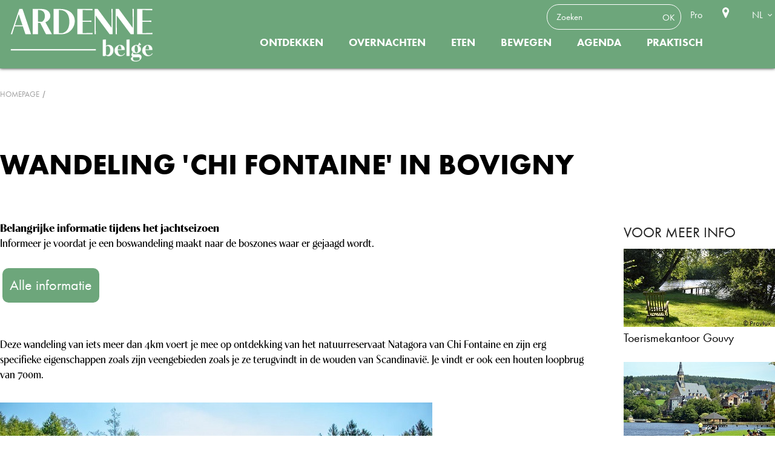

--- FILE ---
content_type: text/html; charset=UTF-8
request_url: https://www.ardennebelge.be/nl/doen-zien/wandelen-fietsen/ongekende-wandelingen/wandeling-chi-fontaine-bovigny.php
body_size: 5530
content:
 
<!DOCTYPE html> 
<!--[if lt IE 7]>      <html lang="nl" class="no-js lt-ie9 lt-ie8 lt-ie7"> <![endif]-->
<!--[if IE 7]>         <html lang="nl" class="no-js lt-ie9 lt-ie8"> <![endif]-->
<!--[if IE 8]>         <html lang="nl" class="no-js lt-ie9"> <![endif]-->
<!--[if gt IE 8]><!--> <html lang="nl" class="no-js"> <!--<![endif]-->
<head>
<meta charset="utf-8">
<meta http-equiv="X-UA-Compatible" content="IE=edge">
<title>Ongekende wandeling - Chi Fontaine in Bovigny</title>
<meta name="Description" content="Ongekende wandeling door het natuurreservaat Natagora van Chi Fontaine, met zijn veengebieden en houten loopbrug. Aquamundo en Lupulus dichtbij in de Belgische Ardennen.">
<!-- Juste pour les sites responsive
  <meta name="viewport" content="initial-scale=1.0"> 
  -->
<link rel="stylesheet" href="/lae/public1.0/css/normalize0.css"  media="screen, print">
<link rel="stylesheet" href="/lae/public1.0/css/main.css"  media="screen, print">
<link rel="stylesheet" href="/lae/public1.0/css/screen_nl.css"  media="screen, print">
<link rel="stylesheet" href="/lae/public1.0/css/niv1_fr.css"  media="screen, print">
<link rel="stylesheet" href="/lae/public1.0/css/print.css" media="print">
<!-- TemplateBeginEditable name="DW_head_CSS" -->   
<!-- TemplateEndEditable -->
<!--[if lt IE 10]>
<script type="text/javascript" src="/lae/public1.0/js/vendor/html5-ie.js"></script>
<![endif]-->
<script src="/lae/public1.0/js/vendor/require/require.js"></script>
<script src="/lae/public1.0/js/appli/conf.js"></script>
<script>
  requirejs(['web']);
</script>
<!-- TemplateBeginEditable name="DW_head_JS" -->   
<!-- TemplateEndEditable -->
<!-- debut cm -->
<!-- fin cm -->
</head>
<body>
<!-- TemplateBeginEditable name="DW_head_body" -->   
<!-- TemplateEndEditable -->
<!--[if lt IE 7]>
  <p class="chromeframe">
  	Vous utilisez un navigateur <strong>obsolète</strong> !<br/>
    S'il vous plaît, <a href="http://browsehappy.com/">mettez à jour votre navigateur</a> 
     pour améliorer votre expérience !
  </p>
  <![endif]--> 

<a id="hautPage"></a>
<!-- debut cm -->
<!-- fin cm --><div id="ecranUser">
  <header role="banner">
  <div class="centree clearfix">
          <p id="titreP"><a href="/nl/" title="Retour page d'accueil"><span class="hidden">Officiële website van het toerisme in Belgisch Ardenne</span></a></p>
        <div class="outils aTransition">
    <ul class="tools">
      	<li><form id="headerSearchForm" action="/nl/zoeken/per-keyword.php">
  <input class="s" type="text" name="q" placeholder="Zoeken">
  <input class="b" type="submit" value="OK" title="Zoeken">
</form></li></ul>
      <ul class="liens">
            	<li><a title="Pro" target="_blank" href="https://ftplux.luxembourg.be">Pro</a></li>
        <li><a title="Interactieve kaart" class="carte" href="/nl/interactieve-inhoud/interactieve-kaart-ardennen.php"><span class="hidden">Interactieve kaart</span></a></li>
              </ul>
            <ul class="langues">
        <li>
          <span class="active">NL</span>
          <ul class="sousMenu">
            <li><a title="fr" href="/index.php">FR</a></li>
                      </ul>
        </li>
      </ul>
 
    </div><!-- outils -->
  </div><!-- centree -->
  <nav role="navigation"> 
  <ul id="menu" class="aTransition">
      <li class="menu-niveau1  menu-niveau12 " 
					>
            <a href="/nl/ontdekken/index.php" onclick="return false;" title="Ontdekken" class="lien-niveau1"> Ontdekken </a>
      				<div class="contener-niveau2 nbCol_4"><div>
						<ul class="niveau2 nbCol_4">
                <li	class="menu-niveau2" 
								id="ergo_incont">
                    <a	href="/nl/ontdekken/toppers/interactieve-kaart-ardennen.php" 
                		title="Toppers"  
                    class="lien-niveau2"><span>Toppers</span></a>
                  </li>
                <li	class="menu-niveau2" 
								id="ergo_visiter">
                    <a	href="/nl/ontdekken/bezoeken/index.php" 
                		title="Bezoeken"  
                    class="lien-niveau2"><span>Bezoeken</span></a>
                  </li>
                <li	class="menu-niveau2" 
								id="ergo_famille">
                    <a	href="/nl/ontdekken/met-het-gezin/index.php" 
                		title="Met het gezin"  
                    class="lien-niveau2"><span>Met het gezin</span></a>
                  </li>
                <li	class="menu-niveau2" 
								id="ergo_insp">
                    <a	href="/nl/ontdekken/enkele-suggesties/index.php" 
                		title="Inspiratie"  
                    class="lien-niveau2"><span>Inspiratie</span></a>
                  </li>
              </ul>
      </div></div>
          </li>
        <li class="menu-niveau1  menu-niveau13 " 
					>
            <a href="/nl/overnachten/index.php" onclick="return false;" title="Overnachten" class="lien-niveau1"> Overnachten </a>
      				<div class="contener-niveau2 nbCol_6"><div>
						<ul class="niveau2 nbCol_6">
                <li	class="menu-niveau2" 
								id="ergo_hotels">
                    <a	href="/nl/overnachten/hotel.php" 
                		title="Hotel"
                    class="lien-niveau2"><span>Hotel</span></a>
                  </li>
                <li	class="menu-niveau2" 
								id="ergo_chambres">
                    <a	href="/nl/overnachten/gastenkamer.php" 
                		title="Gastenkamer"
                    class="lien-niveau2"><span>Gastenkamer</span></a>
                  </li>
                <li	class="menu-niveau2" 
								id="ergo_campings">
                    <a	href="/nl/overnachten/camping.php" 
                		title="Camping"
                    class="lien-niveau2"><span>Camping</span></a>
                  </li>
                <li	class="menu-niveau2" 
								id="ergo_motorhomes">
                    <a	href="/nl/overnachten/standplaats-motorhomes-camper.php" 
                		title="Mobilhome & Camper"
                    class="lien-niveau2"><span>Mobilhome & Camper</span></a>
                  </li>
                <li	class="menu-niveau2" 
								id="ergo_villages-vacance">
                    <a	href="/nl/overnachten/vakantiepark-centrum.php" 
                		title="Vakantiepark & centrum"
                    class="lien-niveau2"><span>Vakantiepark & centrum</span></a>
                  </li>
                <li	class="menu-niveau2" 
								id="ergo_gites">
                    <a	href="/nl/overnachten/gite-vakantiewoning.php" 
                		title="Gîte & Vakantiewoning"
                    class="lien-niveau2"><span>Gîte & Vakantiewoning</span></a>
                  </li>
              </ul>
      </div></div>
          </li>
        <li class="menu-niveau1  menu-niveau14 " 
					>
            <a href="/nl/eten/index.php" onclick="return false;" title="Eten" class="lien-niveau1"> Eten </a>
      				<div class="contener-niveau2 nbCol_6"><div>
						<ul class="niveau2 nbCol_6">
                <li	class="menu-niveau2" 
								id="ergo_restaurants">
                    <a	href="/nl/eten/restaurant-brasserie.php" 
                		title="Restaurant & Brasserie"
                    class="lien-niveau2"><span>Restaurant & Brasserie</span></a>
                  </li>
                <li	class="menu-niveau2" 
								id="ergo_barbecues">
                    <a	href="/nl/eten/picknick-barbecue.php" 
                		title="Picknick & barbecue"
                    class="lien-niveau2"><span>Picknick & barbecue</span></a>
                  </li>
                <li	class="menu-niveau2" 
								id="ergo_chef">
                    <a	href="/nl/eten/chef-traiteur.php" 
                		title="Met een chef of een traiteur"
                    class="lien-niveau2"><span>Met een chef of een traiteur</span></a>
                  </li>
                <li	class="menu-niveau2" 
								id="ergo_recettes">
                    <a	href="/nl/eten/ardense-recepten.php" 
                		title="Ardense recepten"
                    class="lien-niveau2"><span>Ardense recepten</span></a>
                  </li>
                <li	class="menu-niveau2" 
								id="ergo_bars">
                    <a	href="/nl/eten/bar-cafe.php" 
                		title="Bar & Café"
                    class="lien-niveau2"><span>Bar & Café</span></a>
                  </li>
                <li	class="menu-niveau2" 
								id="ergo_gastronomie">
                    <a	href="/nl/eten/gastronomie/gastronomie-ardennen.php" 
                		title="Gastronomie"  
                    class="lien-niveau2"><span>Gastronomie</span></a>
                  </li>
              </ul>
      </div></div>
          </li>
        <li class="menu-niveau1  menu-niveau15 " 
					>
            <a href="/nl/doen-zien/index.php" onclick="return false;" title="Bewegen" class="lien-niveau1"> Bewegen </a>
      				<div class="contener-niveau2 nbCol_4"><div>
						<ul class="niveau2 nbCol_4">
                <li	class="menu-niveau2" 
								id="ergo_balades">
                    <a	href="/nl/doen-zien/te-voet/index.php" 
                		title="Te voet"  
                    class="lien-niveau2"><span>Te voet</span></a>
                  </li>
                <li	class="menu-niveau2" 
								id="ergo_velo">
                    <a	href="/nl/doen-zien/op-de-fiets.php" 
                		title="Op de fiets"
                    class="lien-niveau2"><span>Op de fiets</span></a>
                  </li>
                <li	class="menu-niveau2" 
								id="ergo_cheval">
                    <a	href="/nl/doen-zien/te-paard.php" 
                		title="Te paard"
                    class="lien-niveau2"><span>Te paard</span></a>
                  </li>
                <li	class="menu-niveau2" 
								id="ergo_sports">
                    <a	href="/nl/doen-zien/sport-ontspanning/index.php" 
                		title="Sport"  
                    class="lien-niveau2"><span>Sport</span></a>
                  </li>
              </ul>
      </div></div>
          </li>
        <li class="menu-niveau1  menu-niveau16 sansMenu" 
					>
            <a	href="/nl/agenda/agenda.php"  title="Agenda" class="lien-niveau1"> Agenda </a>
      				<div class="contener-niveau2 nbCol_0"><div>
						<ul class="niveau2 nbCol_0">
              </ul>
      </div></div>
          </li>
        <li class="menu-niveau1  menu-niveau17 " 
					>
            <a href="/nl/praktisch/index.php" onclick="return false;" title="Praktisch" class="lien-niveau1"> Praktisch </a>
      				<div class="contener-niveau2 nbCol_6"><div>
						<ul class="niveau2 nbCol_6">
                <li	class="menu-niveau2" 
								id="ergo_commentVen">
                    <a	href="/nl/praktisch/hoe-kom-ik.php" 
                		title="Hoe kom je er?"
                    class="lien-niveau2"><span>Hoe kom je er?</span></a>
                  </li>
                <li	class="menu-niveau2" 
								id="ergo_th">
                    <a	href="/nl/praktisch/toerisme-handicap/index.php" 
                		title="Toerisme & Handicap"  
                    class="lien-niveau2"><span>Toerisme & Handicap</span></a>
                  </li>
                <li	class="menu-niveau2" 
								id="ergo_brochures">
                    <a	href="/nl/praktisch/brochure-kaart/index.php" 
                		title="Brochure & Kaarten"  
                    class="lien-niveau2"><span>Brochure & Kaarten</span></a>
                  </li>
                <li	class="menu-niveau2" 
								id="ergo_accueilT">
                    <a	href="/nl/praktisch/toeristisch-informatiekantoor/index.php" 
                		title="Toeristisch informatiekantoor"  
                    class="lien-niveau2"><span>Toeristisch informatiekantoor</span></a>
                  </li>
                <li	class="menu-niveau2" 
								id="ergo_contact">
                    <a	href="/nl/praktisch/contacteer-ons.php" 
                		title="Contact"
                    class="lien-niveau2"><span>Contact</span></a>
                  </li>
                <li	class="menu-niveau2" 
								id="ergo_nous">
                    <a	href="/nl/praktisch/wie-zijn-we.php" 
                		title="Wie zijn we?"
                    class="lien-niveau2"><span>Wie zijn we?</span></a>
                  </li>
              </ul>
      </div></div>
          </li>
      </ul>
</nav>
</header>
  <div id="content" role="main">
    <nav class="centree clearfix" role="navigation">
  <ul id="filAriane">
    <li class="home"><a href="/nl/" title="Homepage">Homepage</a></li>
              <li class="last">
                      </li>
            </ul>
 
  </nav>
    <!-- TemplateBeginEditable name="DW_beforeSection" -->
    <!-- TemplateEndEditable -->
    <article id="titre37208" class="bandeauTitre aTransition simple vert">
  <div class="centree">
        <h1>Wandeling 'Chi Fontaine' in Bovigny</h1>      </div>
</article>        <section>
      <!-- TemplateBeginEditable name="DW_beforeCm" -->
      <!-- TemplateEndEditable -->
      
      <div class="centree clearfix">
        <aside class="aside" role="complementary">

  <p class="title">VOOR MEER INFO</p>
  <div class="bloc" id="blocaside37245">
    <p><a href="https://www.ardennebelge.be/diffusio/nl/p/toerisme-organisatie/syndicat-d-initiative-de-gouvy-gouvy_TFOOGT-01-0008EH/" target="_blank"><img alt="" border="0" src="/fr/outils/images/250x130-Beho-transat-au-bord-d.jpg" title="" /></a></p>
<h2><a href="https://www.ardennebelge.be/diffusio/nl/p/toerisme-organisatie/syndicat-d-initiative-de-gouvy-gouvy_TFOOGT-01-0008EH/" target="_blank">Toerismekantoor Gouvy </a></h2>  </div>
  
  <div class="bloc" id="blocaside37247">
    <h2><a href="https://www.ardennebelge.be/diffusio/nl/p/toerisme-organisatie/maison-du-tourisme-de-la-haute-ardenne-vielsalm_TFOOGT-01-00089N/" target="_blank"><img alt="" border="0" src="/fr/outils/images/Vielsalm-250x130.jpg" title="" /></a></h2>
<p></p>
<h2><a href="https://www.ardennebelge.be/diffusio/nl/p/toerisme-organisatie/maison-du-tourisme-de-la-haute-ardenne-vielsalm_TFOOGT-01-00089N/" target="_blank">Toerismekantoor Haute Ardenne</a></h2>  </div>
  <p class="title">PICKNICK OF BARBECUE PAUZE?</p>
  <div class="bloc" id="blocaside37239">
    <p><a href="https://www.ardennebelge.be/nl/eten/picknick-barbecue.php" target="_blank"><img alt="" border="0" src="/nl/gereedschap/te-voet-2021/images/Sentier-des-Nutons-Libin-250x1.jpg" title="" /></a></p>
<h2><a href="https://www.ardennebelge.be/nl/eten/picknick-barbecue.php" target="_blank">Picknick &amp; barbacue plaatsen</a></h2>  </div>
  <p class="title">Op zoek naar een pub of restaurant?</p>
  <div class="bloc" id="blocaside37241">
    <p><a href="https://www.ardennebelge.be/nl/eten/restaurant-brasserie.php" target="_blank"><img alt="" border="0" src="/nl/gereedschap/te-voet-2021/images/Le-jacquemart-Hotton-250X130.jpg" title="" /></a></p>
<h2><a href="https://www.ardennebelge.be/nl/eten/restaurant-brasserie.php" target="_blank">Alle restaurants</a></h2>  </div>
  <p class="title">WANDELTIPS</p>
  <div class="bloc" id="blocaside37243">
    <h2><a href="https://www.ardennebelge.be/nl/doen-zien/wandelen-fietsen/ongekende-wandelingen/ongekende-wandeling-inspiratie.php" target="_blank"><img alt="" border="0" src="/fr/outils/images/sentier-250x130.jpg" title="" /></a></h2>
<h2><a href="https://www.ardennebelge.be/nl/doen-zien/wandelen-fietsen/ongekende-wandelingen/ongekende-wandeling-inspiratie.php" target="_blank">Ongekende wandelingen</a></h2>  </div>
    
</aside>        <div class="colGauche clearfix">
        <article id="bloc45240" class="article bloc">
  <div class="centree clearfix">
    <p><strong>Belangrijke informatie tijdens het jachtseizoen</strong><br />Informeer je voordat je een boswandeling maakt naar de boszones waar er gejaagd wordt.</p>
<p> <a class="enSavoirPlus" href="https://www.ardennebelge.be/nl/gereedschap/jacht-ardennen-bos.php" target="_blank">Alle informatie</a></p>  </div>
</article><article id="bloc37210" class="article bloc">
  <div class="centree clearfix">
    <p><span>Deze wandeling van iets meer dan 4km voert je mee op ontdekking van het natuurreservaat Natagora van Chi Fontaine en zijn erg specifieke eigenschappen zoals zijn veengebieden zoals je ze terugvindt in de wouden van Scandinavië. Je vindt er ook een houten loopbrug van 700m. </span></p>
<p><img alt="" border="0" src="/nl/doen-zien/wandelen-fietsen/ongekende-wandelingen/images/Chi-Fontaine-714x300-A-A.jpg" title="" /><em>© A.Lejeune</em></p>  </div>
</article><article class="article full infoVoyage aTransition">
  <h2>PRAKTISCHE INFORMATIE</h2>
<p></p>
<p>- Vertrek : Kerk van Bovigny</p>
<p>- Afstand : 4.2 km</p>
<p>- Neem de hoofdweg richting Westen over 800m na de boederij links inslaan op het verharde bospad die je tot de ingang van het natuurreservaat brengt.  </p>
<p>- Honden niet toegelaten</p></article><article id="bloc37218" class="article bloc">
  <div class="centree clearfix">
    <p><a class="enSavoirPlus" href="https://nl.wikiloc.com/routes-wandelen/bovigny-la-fange-de-chi-fontaine-61319434" target="_blank">Download de route</a><em><strong><br /></strong></em></p>  </div>
</article><article id="bloc37220" class="article bloc">
  <div class="centree clearfix">
    <p><img alt="" border="0" src="/nl/doen-zien/wandelen-fietsen/ongekende-wandelingen/images/714-tracA-Chi-Fontaine-A-S.jpg" title="" /> <em>© S. Baiwir</em></p>  </div>
</article><article id="bloc37223" class="article bloc">
  <div class="centree clearfix">
    <h2><img alt="" border="0" class="autoWidth" src="/fr/outils/images/itineraire-50.jpg" title="" /> Op ontdekking in de regio</h2>
<p><span data-mce-mark="1">Op een boogscheut van Vielsalm en dicht bij Gouvy is Bovigny de ideale startplaats om mooie plekjes te ontdekken met het hele gezin. Even ontspannen bij <strong>Aqua Mundo Center Parcs Les Ardennes</strong>, onderdompelen in het hart van de lokale folklore in het <strong>Huis van het Land van Salm</strong> of nog een hoppige bierpauze houden bij de <strong>brouwerij Lupulus.</strong> Laat je inspireren door de regio's van Vielsalm en Gouvy. </span></p>
<p> <a class="enSavoirPlus" href="https://www.ardennebelge.be/nl/ontdekken/enkele-suggesties/wat-te-doen-zomer/regio-vielsalm.php" target="_blank">Bekijken inspiratie activiteiten</a></p>
<p><img alt="" border="0" src="/nl/doen-zien/wandelen-fietsen/ongekende-wandelingen/images/macralle-714x300.jpg" title="" /></p>  </div>
</article>        </div>
      </div>
            <!-- TemplateBeginEditable name="DW_afterCm" -->
      <!-- TemplateEndEditable --> </section>
    </div>
  <!-- /content -->
  
<footer>
    <div class="flex">
        <!-- LIENS -->
        <div class="col">
            <p class="titre">Contact</p>
            <p class="mail"><a href="mailto:info@ardennebelge.be">info@ardennebelge.be</a></p>
            <p class="localisation">Ardenne Belge Tourisme</br>Boucle de la Famenne 23A</br>B - 6900 Marche-en-Famenne</br>Belgique</br><a href="/nl/gereedschap/contacteer-ons.php" class="btn"  target="_blank">Contact opnemen</a></p>
            <ul class="ssMenu">
            <li class="liens lien1"><a href="/nl/gereedschap/algemene-gebruiksvoorwaarden.php" title="Algemene gebruiksvoorwaarden"  target="_blank">Algemene gebruiksvoorwaarden</a></li>
             </ul>
        </div>
        <div class="col"><img src="/lae/public1.0/img/footer/couverture-magazine-nl.png" width="159" alt="Magazine Regards d'Ardenne">
            <p class="titre alignCenter">Ontdek de niewe Blik op de <br>Belgische Ardennen </br><a class="btn" href="/nl/praktisch/brochure-kaart/tijdschrift-blik-op-de-ardennen.php"  target="_blank">Ontdekken</a></p>
        </div>
        <div class="col vertCenter">
            <p class="titre alignCenter">Blijf verbonden <br>en beleef de Belgische <br>Ardennen dagelijks</p>
            <ul class="liens">
                <li><a target="_blank" href="https://www.facebook.com/BelgischeArdennentoerisme" class="facebook" title="Facebook"><span class="hidden">Facebook</span></a></li>
                <li><a target="_blank" href="https://www.instagram.com/ardennebelge/" class="instagram" title="Instagram"><span class="hidden">Instagram</span></a></li>
                <li><a target="_blank" href="https://www.linkedin.com/company/ardenne-belge-tourisme/" class="linkedin" title="LinkedIn"><span class="hidden">LinkedIn</span></a></li>
            </ul>
        </div>





    </div>
    <div class="allLogos">
    <div class="othersLogosFooter ">
    <div class="conteneur">
    <a target="_blank" href="https://www.visitardenne.com" title="Visit Ardenne"><img src="/lae/public1.0/img/footer/logo-visitardenne.png" title="Visit Ardenne"><span class="hidden">Visit Ardenne</span></a>
    <a target="_blank" href="https://visitwallonia.be" title="Visit Wallonia.be"><img src="/lae/public1.0/img/footer/logo-visit-wallonia.png" title="Visit Wallonia.be"><span class="hidden">Visit Wallonia.be</span></a>
        <a target="_blank" href="https://www.province.luxembourg.be" title="Province de Luxembourg"><img src="/lae/public1.0/img/footer/logo-province-de-luxembourg.png" title="Province de Luxembourg"><span class="hidden">Province de Luxembourg</span></a>
        <a target="_blank" href="https://www.capsureanlier.be" title="Cap Sûre-Anlier"><img src="/lae/public1.0/img/footer/logo-cap-sure-anlier.png" title="Cap Sûre-Anlier"><span class="hidden">Cap Sûre-Anlier</span></a>
        <a target="_blank" href="https://www.coeurdelardenne.be" title="Coeur de l'Ardenne"><img src="/lae/public1.0/img/footer/logo-coeur-ardenne.png" title="Coeur de l'Ardenne"><span class="hidden">Coeur de l'Ardenne</span></a>
        <a target="_blank" href="https://www.famenneardenne.be " title="Famenne-Ardenne Ourthe & Lesse"><img src="/lae/public1.0/img/footer/logo-famenne-ardenne.png" title="Famenne-Ardenne Ourthe & Lesse"><span class="hidden">Famenne-Ardenne Ourthe & Lesse</span></a>
        <a target="_blank" href="https://www.foretdesainthubert-tourisme.be" title="Forêt de Saint-Hubert Tourisme"><img src="/lae/public1.0/img/footer/logo-foret-st-hubert-tourisme.png" title="Forêt de Saint-Hubert Tourisme"><span class="hidden">Forêt de Saint-Hubert Tourisme</span></a>
        <a target="_blank" href="https://www.haute-ardenne.be" title="Haute Ardenne"><img src="/lae/public1.0/img/footer/logo-maison-tourisme-haute-ardenne.png" title="Haute Ardenne"><span class="hidden">Haute Ardenne</span></a>
        <a target="_blank" href="https://www.arlon-tourisme.be" title="Pays d’Arlon"><img src="/lae/public1.0/img/footer/logo-maison-tourisme-pays-arlon.png" title="Pays d’Arlon"><span class="hidden">Pays d’Arlon</span></a>
        <a target="_blank" href="https://www.visitgaume.be" title="Visit Gaume"><img src="/lae/public1.0/img/footer/logo-visitgaume.png" title="Visit Gaume"><span class="hidden">Visit Gaume</span></a>
        <a target="_blank" href="https://www.paysdebastogne.be" title="Pays de Bastogne"><img src="/lae/public1.0/img/footer/logo-pays-bastogne.png" title="Pays de Bastogne<"><span class="hidden">Pays de Bastogne</span></a>
        <a target="_blank" href="https://www.paysdebouillon.be" title="Pays de Bouillon en Ardenne"><img src="/lae/public1.0/img/footer/logo-pays-bouillon-ardenne.png" title="Pays de Bouillon en Ardenne"><span class="hidden">Pays de Bouillon en Ardenne</span></a>
        </div>
    </div>
    <div id="othersLogosFooter-button-prev"></div>
    <div id="othersLogosFooter-button-next"></div>
    </div>
</footer>

 


</div>
<!-- /ecranUser -->
<!-- debut cm -->
<!-- fin cm --><!-- btns de partage  -->
<script async src="/lae/public1.0/plugins/laetis/lae_sshare/sshare.js"></script>

<!-- popup des cookies  -->
<script>
  var laeCookiesOptions = {
    forceConsent: 1,
    needConsent: 1,
    audienceIndispensable: 1,
    analyticsAnonymizeIp: true,
    privacyUrl: '/fr/outils/mentions-legales.php',
    googletagmanagerId: 'GTM-KM4FCXH',    
    typeUa: 'gtag'
  }
</script>
<script src="/lae/services1.0/plugins/laetis/lae-cookies/assets/tarteaucitron/tarteaucitron.js"></script>
<script src="/lae/services1.0/plugins/laetis/lae-cookies/assets/js/popup.js"></script>
<script src="/lae/services1.0/plugins/laetis/lae-cookies/assets/js/popup-fin.js"></script>
<link rel="stylesheet" type="text/css" href="/lae/services1.0/plugins/laetis/lae-cookies/assets/css/popup.css"/></body>
</html>


--- FILE ---
content_type: text/css
request_url: https://www.ardennebelge.be/lae/public1.0/css/screen_nl.css
body_size: 9384
content:
@import url(/lae/public1.0/css/fonts.css);
@import url(/lae/public1.0/css/screen_fr.css);
/*
.aTransition a {
  -webkit-transition: all .2s ease-in;
  -moz-transition: all .2s ease-in;
  -o-transition: all .2s ease-in;
  transition: all .2s ease-in;
}

html {
}

#ecranUser {
  position:relative;
  min-width:980px; 
}





.article figcaption {
  display: none;
}
.article img {
  max-width: 100%;
}
.article figure.image-droite {
  float: right;
  max-width: 590px;
  right: 20px;
  margin-bottom: 20px;
}
.article figure.image-gauche {
  float: left;
  max-width: 590px;
  margin-right: 20px;
  margin-bottom: 20px;
}


.article div.diaporamaLaetis {
  height: 395px;
  position: relative;
}
div.diaporamaLaetis[data-align="gauche"] {
  float: left;
  width: 590px;
  margin-right: 20px;
  margin-bottom: 20px;
}
.diapo-align-gauche {
  float: left;
  width: 590px;
  margin-right: 20px;
  margin-bottom: 20px;
}
div.diaporamaLaetis[data-align="droite"] {
  float: right;
  width: 590px;
  margin-left: 20px;
  margin-bottom: 20px;
}
.diapo-align-droite {
  float: right;
  width: 590px;
  margin-left: 20px;
  margin-bottom: 20px;
}



 
header {
  height:110px; 
  background:#202020;
  width:100%;
  overflow:hidden;
  -webkit-transition: all .2s ease-in;
  -moz-transition: all .2s ease-in;
  -o-transition: all .2s ease-in;
  transition: all .2s ease-in;
  box-shadow:0 0 5px #202020;
}
header.showMenu {
  height:252px; 
}
#headerSearchForm {

  position:absolute;

  right:0px;
  top:25px;
  background:#EDEDED ;
  z-index:10;
  width:220px;
  border-radius:20px;
  opacity:0;
  visibility:hidden;
  -webkit-transition: all .2s ease-in;
  -moz-transition: all .2s ease-in;
  -o-transition: all .2s ease-in;
  transition: all .2s ease-in;
  border:solid 1px #CAD8A1;
  overflow:hidden;
}
#headerSearchForm.active { right:0px; visibility:visible; opacity:1; }
#headerSearchForm input {
  background:none;
  background-color:transparent;
  border:none;
  outline:0;
  font-family: 'Ubuntu Condensed';
  font-size: 15px;
}
#headerSearchForm input.s {
  display:block;
  width:150px;
  height:40px;
  line-height:40px;
  float:left;
  padding:0 15px;
}
#headerSearchForm input.b {
  display:block;
  width:40px;
  line-height:40px;
  float:right;
  height:40px;
  background:#CAD8A1;
  
}

#titreP {  
  background: url(../img/site/logo-ardenne-belge.svg) no-repeat center left;

  width:300px;
  height:110px;
  display:block;
  padding:0px;
  margin:0 0 0 0;
  float:left;
  position:relative;
  z-index:100;
}
#titreP a {
  width:100%;
  height:100%;
  display:block;
}
header .outils {
  float:right; 
  position:relative;
  z-index:100;
}

header .outils li, 
header .outils li a {
  font-family:'Open Sans', Arial, sans serif;
  font-size:12px;
  color:#999590;
  text-decoration:none;
  display:block;
  line-height:50px;
  font-weight:400;
}
header .outils li a.colored {
  color: #73941c;
}

header .outils li {
  color:#FFF; 
}

header .outils li:hover a {
   color:#FFF;
}

header .outils .langues,
header .outils .liens {
  padding:0px;
  margin:0px;
  display:inline-block;
}
header .outils .langues li,
header .outils .liens li {
  display:inline-block;
  position:relative;
}
header .outils .langues {
  margin:0 5px 0 20px;
}
header .outils .langues .active {
  background: url("../img/site/picto-langues-select.png") no-repeat right center;
  padding-right: 15px;
  display: block;
}
header .outils .langues .sousMenu {
  display: none;
  position: absolute;
  left:-10px;
  top: 35px;
  z-index: 99999;
  background: #202020;
  padding: 0 17px 0 10px;
  height: 70px;
}
header .outils .langues li:hover a {
  color:#999590;
}
header .outils .langues .sousMenu li a:hover {
  color:#FFF;
}
header .outils .langues .sousMenu li,
header .outils .langues .sousMenu li a {
  line-height: 15px;
  display: block;
  padding: 0;
}
header .outils .langues:hover .sousMenu {
  display: block;
}
header .outils .langues li a {
  padding:0px 2px 0px 2px;
}
header .outils .liens li a {
  padding:0px 15px 0px 15px;
}
header .outils .liens li.select {
  background:url(../img/site/header_liens-fleche.png) no-repeat right center; 
  padding-right:0px;
  margin-right:10px;
}
header .outils .liens li.select ul {
  visibility:hidden;
  opacity:0;
  overflow:hidden; 
  width:170px;
  height:60px;
  -webkit-transition: all .2s ease-in;
  -moz-transition: all .2s ease-in;
  -o-transition: all .2s ease-in;
  transition: all .2s ease-in;
  background:#202020;
  background:rgba(0,0,0,0.50);
  position:absolute;
  right:-15px;
  top:40px;
  padding:0px;
  margin:0px;
  z-index:1;
}
header .outils .liens li.select:hover ul{
  visibility:visible;
  opacity:1;
}
header .outils .liens li.select ul li {
  display:block; 
  text-align:right;
}
header .outils .liens li.select ul li a {
  color:#FFF;
  line-height:normal;
}

header .outils .liens .carte,
header .outils .liens .favoris  {
  width:19px;
  height:18px;
  display:block;
  padding:0px 10px;
  line-height: 50px;
}

header .outils .liens .carte {
  background:url(../img/site/header_picto-carte.png) no-repeat center center;
}
header .outils .liens .favoris {
  background:url(../img/site/header_picto-coeur.png) no-repeat center center;
  position:relative;
}

header .outils .liens .favoris #tfoCarnetSynthese {
  position:absolute;
  display:block;
  width:19px;
  height:18px;
  line-height:18px;
  text-align:center;
  color:#010101;
  font-family:'Ubuntu Condensed', Arial;
  font-size:10px;
}
header .outils .tools {
  display:inline-block;
  text-align:right;
  padding:0px;
  margin:0px;
  position:absolute;
  right:0px;
  top:65px;
}
header .outils .tools li {
  display:inline-block; 
}
header .outils .tools .rechercher,
header .outils .tools .carte,
header .outils .tools .favoris  {
  width:19px;
  height:18px;
  display:block;
  margin:0px 5px;
}
header .outils .tools li a:hover {
  opacity:0.8; 
}
header .outils .tools .rechercher {
  background:url(../img/site/header_picto-loupe.png) no-repeat center center;
}
header .outils .tools .carte {
  background:url(../img/site/header_picto-carte.png) no-repeat center center;
}
header .outils .tools .favoris {
  background:url(../img/site/header_picto-coeur.png) no-repeat center center;
  position:relative;
}
header .outils .tools .favoris #tfoCarnetSynthese {
  position:absolute;
  display:block;
  width:19px;
  height:18px;
  line-height:18px;
  text-align:center;
  color:#010101;
  font-family:'Ubuntu Condensed', Arial;
  font-size:10px;
}

header {
  position:relative; 
  padding:0 0 3px 0;
}
header nav {

   position:absolute;
   width:50%;
   height:60px;
   top:50px;
   left:0;
   padding:0px 0px 0px 50%;
   border-bottom:solid 3px #698e12;
}
#menu {
  margin:0px 0px 0px -205px;
}
#menu li {
  display:inline-block; 
}
#menu li.menu-niveau1-actif a.lien-niveau1,
#menu li.menu-niveau1 a.lien-niveau1 {
  font-family:'Ubuntu Condensed', Arial;
  font-size:18px;
  color:#FFF;
  text-transform:uppercase;
  text-decoration:none;
  padding:0 19px 10px 19px;
  line-height:50px;
  display:block;

}


#menu li.menu-niveau1:hover a.lien-niveau1,
#menu li.menu-niveau1-actif a.lien-niveau1 {
  color:#9ECF17;

}
#menu li.menu-niveau1-actif.opened,
#menu li.menu-niveau1.opened {
  background: url(../img/site/fond-menu.png) repeat-x center top;
  color:#FFF;
}
#menu li.menu-niveau1-actif.opened a.lien-niveau1,
#menu li.menu-niveau1.opened a.lien-niveau1 {
  color:#FFF; 

}

#menu .contener-niveau2 {
  display:none; 
  position:absolute;
  top:100%;
  left:0px;
  z-index:9999999;
  padding:0px;
  margin:0px;
  width:100%;
}

#menu li.menu-niveau1-actif.opened .contener-niveau2,
#menu li.menu-niveau1.opened .contener-niveau2 {
  display:block;
}
#menu .niveau2 .menu-niveau2 {
  height:145px;
  padding:0% 0% 0% 0%;
}
#menu .niveau2 .menu-niveau2-actif .lien-niveau2,
#menu .niveau2 .menu-niveau2 .lien-niveau2 {
  height:55px;
  width:100%;
  display:block;
  font-family: 'Open Sans';
  text-decoration:none;
  font-weight:600;
  text-transform:uppercase;
  font-size:15px;
  color:#FFF;
  padding:90px 0px 0px 0px;
  text-align:center;
}

#menu .niveau2 .menu-niveau2:hover .lien-niveau2,
#menu .niveau2 .menu-niveau2-actif .lien-niveau2 {
  color: #7b9d1a;
}


#menu .contener-niveau2.nbCol_1 div,
#menu .contener-niveau2.nbCol_2 div,
#menu .contener-niveau2.nbCol_3 div,
#menu .contener-niveau2.nbCol_4 div,
#menu .contener-niveau2.nbCol_5 div,
#menu .contener-niveau2.nbCol_6 div,
#menu .contener-niveau2.nbCol_7 div {
  max-width:1280px;
  margin:auto;
}
#menu .niveau2.nbCol_3 .menu-niveau2-actif,
#menu .niveau2.nbCol_3 .menu-niveau2 {
  width: 33%;
}

#menu .niveau2.nbCol_4 .menu-niveau2-actif,
#menu .niveau2.nbCol_4 .menu-niveau2 {
  width:24%; 
}
#menu .niveau2.nbCol_5 .menu-niveau2-actif,
#menu .niveau2.nbCol_5 .menu-niveau2 {
  width:15%;
  padding:0 2.5%;
  float:left;
}
#menu .niveau2.nbCol_6 .menu-niveau2-actif,
#menu .niveau2.nbCol_6 .menu-niveau2 {
  width:13%;
  padding:0 1.5%;
  float:left;
}
#menu .niveau2.nbCol_7 .menu-niveau2-actif,
#menu .niveau2.nbCol_7 .menu-niveau2 {
  width:11%;
  padding:0 1.6%;
  float:left;
}
#menu .niveau2.nbCol_8 .menu-niveau2-actif,
#menu .niveau2.nbCol_8 .menu-niveau2 {
  width:10%;
  padding:0 1.2%;
  float:left;
}
#menu .niveau2.nbCol_9 .menu-niveau2-actif,
#menu .niveau2.nbCol_9 .menu-niveau2 {
  width:9%;
  padding:0 1%;
  float:left;

}
#menu .niveau2.nbCol_10 .menu-niveau2-actif,
#menu .niveau2.nbCol_10 .menu-niveau2 {
  width:8%;
  padding:0 1%;
  float:left;

}
#menu .niveau2.nbCol_11 .menu-niveau2-actif,
#menu .niveau2.nbCol_11 .menu-niveau2 {
  width:7%;
  padding:0 1%;
  float:left;

}

#menu-ergo_incont,
#menu .niveau2 #ergo_incont .lien-niveau2 {
  background: url(../img/menu/picto_10-incontournables.png) no-repeat center 40px;
}

#menu-ergo_traitID,
#menu .niveau2 #ergo_traitID .lien-niveau2 {
  background: url(../img/menu/picto_traits-identitaires.png) no-repeat center 30px;
}

#menu-ergo_insp,
#menu .niveau2 #ergo_insp .lien-niveau2 {
  background: url(../img/menu/picto_inspirateur-idees.png) no-repeat center 25px;
}

#menu-ergo_toutEnImg,
#menu .niveau2 #ergo_toutEnImg .lien-niveau2 {
  background: url(../img/menu/picto_tout-en-images.png) no-repeat center 35px;
}

#menu-ergo_incont:hover,
#menu .niveau2 #ergo_incont.menu-niveau2:hover .lien-niveau2,
#menu .niveau2 #ergo_incont.menu-niveau2-actif .lien-niveau2 {
  background: url(../img/menu/picto_10-incontournables_actif.png) no-repeat center 40px;
}

#menu-ergo_traitID:hover,
#menu .niveau2 #ergo_traitID.menu-niveau2:hover .lien-niveau2,
#menu .niveau2 #ergo_traitID.menu-niveau2-actif .lien-niveau2 {
  background: url(../img/menu/picto_traits-identitaires_actif.png) no-repeat center 30px;
}

#menu-ergo_insp:hover,
#menu .niveau2 #ergo_insp.menu-niveau2:hover .lien-niveau2,
#menu .niveau2 #ergo_insp.menu-niveau2-actif .lien-niveau2 {
  background: url(../img/menu/picto_inspirateur-idees_actif.png) no-repeat center 25px;
}

#menu-ergo_toutEnImg:hover,
#menu .niveau2 #ergo_toutEnImg.menu-niveau2:hover .lien-niveau2,
#menu .niveau2 #ergo_toutEnImg.menu-niveau2-actif .lien-niveau2 {
  background: url(../img/menu/picto_tout-en-images_actif.png) no-repeat center 35px;
}


#menu-ergo_loger,
#menu .niveau2 #ergo_loger .lien-niveau2 {
  background: url(../img/menu/picto_loger.png) no-repeat center 25px;
}

#menu-ergo_boireManger,
#menu .niveau2 #ergo_boireManger .lien-niveau2 {
  background: url(../img/menu/picto_boire-manger.png) no-repeat center 25px;
}

#menu-ergo_visiter,
#menu .niveau2 #ergo_visiter .lien-niveau2 {
  background: url(../img/menu/picto_visiter.png) no-repeat center 28px;
}
#menu-ergo_famille,
#menu .niveau2 #ergo_famille .lien-niveau2 {
  background: url(../img/menu/picto_famille.png) no-repeat center 25px;
}
#menu-ergo_balades,
#menu .niveau2 #ergo_balades .lien-niveau2 {
  background: url(../img/menu/picto_balades-randos.png) no-repeat center 25px;
}

#menu-ergo_sports,
#menu .niveau2 #ergo_sports .lien-niveau2 {
  background: url(../img/menu/picto_sport-detente.png) no-repeat center 25px;
}

#menu-ergo_sorties,
#menu .niveau2 #ergo_sorties .lien-niveau2 {
  background: url(../img/menu/picto_sorties.png) no-repeat center 33px;
}

#menu-ergo_shopping,
#menu .niveau2 #ergo_shopping .lien-niveau2 {
  background: url(../img/menu/picto_shopping.png) no-repeat 46% 30px;
}

#menu-ergo_even,
#menu .niveau2 #ergo_even .lien-niveau2 {
  background: url(../img/menu/picto_agenda.png) no-repeat center 25px;
}

#menu-ergo_loger:hover,
#menu .niveau2 #ergo_loger.menu-niveau2:hover .lien-niveau2,
#menu .niveau2 #ergo_loger.menu-niveau2-actif .lien-niveau2 {
  background: url(../img/menu/picto_loger-actif.png) no-repeat center 25px;
}

#menu-ergo_boireManger:hover,
#menu .niveau2 #ergo_boireManger.menu-niveau2:hover .lien-niveau2,
#menu .niveau2 #ergo_boireManger.menu-niveau2-actif .lien-niveau2 {
  background: url(../img/menu/picto_boire-manger-actif.png) no-repeat center 25px;
}

#menu-ergo_visiter:hover,
#menu .niveau2 #ergo_visiter.menu-niveau2:hover .lien-niveau2,
#menu .niveau2 #ergo_visiter.menu-niveau2-actif .lien-niveau2 {
  background: url(../img/menu/picto_visiter_hover.png) no-repeat center 28px;
}
#menu-ergo_famille:hover,
#menu .niveau2 #ergo_famille.menu-niveau2:hover .lien-niveau2,
#menu .niveau2 #ergo_famille.menu-niveau2-actif .lien-niveau2 {
  background: url(../img/menu/picto_famille-actif.png) no-repeat center 25px;
}
#menu-ergo_balades:hover,
#menu .niveau2 #ergo_balades.menu-niveau2:hover .lien-niveau2,
#menu .niveau2 #ergo_balades.menu-niveau2-actif .lien-niveau2 {
  background: url(../img/menu/picto_balades-randos-actif.png) no-repeat center 25px;
}

#menu-ergo_sports:hover,
#menu .niveau2 #ergo_sports.menu-niveau2:hover .lien-niveau2,
#menu .niveau2 #ergo_sports.menu-niveau2-actif .lien-niveau2 {
  background: url(../img/menu/picto_sport-detente-actif.png) no-repeat center 25px;
}

#menu-ergo_sorties:hover,
#menu .niveau2 #ergo_sorties.menu-niveau2:hover .lien-niveau2,
#menu .niveau2 #ergo_sorties.menu-niveau2-actif .lien-niveau2 {
  background: url(../img/menu/picto_sorties-actif.png) no-repeat center 33px;
}

#menu-ergo_shopping:hover,
#menu .niveau2 #ergo_shopping.menu-niveau2:hover .lien-niveau2,
#menu .niveau2 #ergo_shopping.menu-niveau2-actif .lien-niveau2 {
  background: url(../img/menu/picto_shopping_hover.png) no-repeat 46% 30px;
}

#menu-ergo_even:hover,
#menu .niveau2 #ergo_even.menu-niveau2:hover .lien-niveau2,
#menu .niveau2 #ergo_even.menu-niveau2-actif .lien-niveau2 {
  background: url(../img/menu/picto_agenda-actif.png) no-repeat center 25px;
}


#menu-ergo_commentVen,
#menu .niveau2 #ergo_commentVen .lien-niveau2 {
  background: url(../img/menu/picto_venir.png) no-repeat center 30px;
}

#menu-ergo_commentRes,
#menu .niveau2 #ergo_commentRes .lien-niveau2 {
  background: url(../img/menu/picto_reserver.png) no-repeat center 30px;
}

#menu-ergo_packages,
#menu .niveau2 #ergo_packages .lien-niveau2 {
  background: url(../img/menu/picto_package.png) no-repeat center 37px;
}

#menu-ergo_th,
#menu .niveau2 #ergo_th .lien-niveau2 {
  background: url(../img/menu/picto_th.png) no-repeat center 25px;
}

#menu-ergo_meteo,
#menu .niveau2 #ergo_meteo .lien-niveau2 {
  background: url(../img/menu/picto_meteo.png) no-repeat center 25px;
}

#menu-ergo_routesCircuits,
#menu .niveau2 #ergo_routesCircuits .lien-niveau2 {
  background: url(../img/menu/picto_routes-circuits.png) no-repeat center 25px;
}

#menu-ergo_brochures,
#menu .niveau2 #ergo_brochures .lien-niveau2 {
  background: url(../img/menu/picto_brochures.png) no-repeat center 30px;
}

#menu-ergo_accueilT,
#menu .niveau2 #ergo_accueilT .lien-niveau2 {
  background: url(../img/menu/picto_accueil.png) no-repeat center 35px;
}

#menu-ergo_carnet,
#menu .niveau2 #ergo_carnet .lien-niveau2 {
  background: url(../img/menu/picto_carnet.png) no-repeat center 35px;
}

#menu-ergo_contact,
#menu .niveau2 #ergo_contact .lien-niveau2 {
  background: url(../img/menu/picto_contact.png) no-repeat center 40px;
}

#menu-ergo_vMobile,
#menu .niveau2 #ergo_vMobile .lien-niveau2 {
  background: url(../img/menu/picto_mobile.png) no-repeat center 40px;
}

#menu-ergo_commentVen:hover,
#menu .niveau2 #ergo_commentVen.menu-niveau2-actif .lien-niveau2,
#menu .niveau2 #ergo_commentVen.menu-niveau2:hover .lien-niveau2 {
  background: url(../img/menu/picto_venir-actif.png) no-repeat center 30px;
}

#menu-ergo_commentRes:hover,
#menu .niveau2 #ergo_commentRes.menu-niveau2-actif .lien-niveau2,
#menu .niveau2 #ergo_commentRes.menu-niveau2:hover .lien-niveau2 {
  background: url(../img/menu/picto_reserver-actif.png) no-repeat center 30px;
}

#menu-ergo_packages:hover,
#menu .niveau2 #ergo_packages.menu-niveau2-actif .lien-niveau2,
#menu .niveau2 #ergo_packages.menu-niveau2:hover .lien-niveau2 {
  background: url(../img/menu/picto_package_hover.png) no-repeat center 37px;
}

#menu-ergo_th:hover,
#menu .niveau2 #ergo_th.menu-niveau2-actif .lien-niveau2,
#menu .niveau2 #ergo_th.menu-niveau2:hover .lien-niveau2 {
  background: url(../img/menu/picto_th-actif.png) no-repeat center 25px;
}

#menu-ergo_meteo:hover,
#menu .niveau2 #ergo_meteo.menu-niveau2-actif .lien-niveau2,
#menu .niveau2 #ergo_meteo.menu-niveau2:hover .lien-niveau2 {
  background: url(../img/menu/picto_meteo_hover.png) no-repeat center 25px;
}

#menu-ergo_routesCircuits:hover,
#menu .niveau2 #ergo_routesCircuits.menu-niveau2-actif .lien-niveau2,
#menu .niveau2 #ergo_routesCircuits.menu-niveau2:hover .lien-niveau2 {
  background: url(../img/menu/picto_routes-circuits-actif.png) no-repeat center 25px;
}

#menu-ergo_brochures:hover,
#menu .niveau2 #ergo_brochures.menu-niveau2-actif .lien-niveau2,
#menu .niveau2 #ergo_brochures.menu-niveau2:hover .lien-niveau2 {
  background: url(../img/menu/picto_brochures-actif.png) no-repeat center 30px;
}

#menu-ergo_accueilT:hover,
#menu .niveau2 #ergo_accueilT.menu-niveau2-actif .lien-niveau2,
#menu .niveau2 #ergo_accueilT.menu-niveau2:hover .lien-niveau2 {
  background: url(../img/menu/picto_accueil-actif.png) no-repeat center 35px;
}

#menu-ergo_carnet:hover,
#menu .niveau2 #ergo_carnet.menu-niveau2-actif .lien-niveau2,
#menu .niveau2 #ergo_carnet.menu-niveau2:hover .lien-niveau2 {
  background: url(../img/menu/picto_carnet-actif.png) no-repeat center 35px;
}

#menu-ergo_contact:hover,
#menu .niveau2 #ergo_contact.menu-niveau2-actif .lien-niveau2,
#menu .niveau2 #ergo_contact.menu-niveau2:hover .lien-niveau2 {
  background: url(../img/menu/picto_contact-actif.png) no-repeat center 40px;
}

#menu-ergo_vMobile:hover,
#menu .niveau2 #ergo_vMobile.menu-niveau2-actif .lien-niveau2,
#menu .niveau2 #ergo_vMobile.menu-niveau2:hover .lien-niveau2 {
  background: url(../img/menu/picto_mobile-actif.png) no-repeat center 40px;
}


#menu-ergo_hotels,
#menu .niveau2 #ergo_hotels .lien-niveau2 {
  background: url(../img/menu/picto_hotels.png) no-repeat center 30px;
}

#menu-ergo_chambres,
#menu .niveau2 #ergo_chambres .lien-niveau2 {
  background: url(../img/menu/picto_chambres.png) no-repeat center 30px;
}

#menu-ergo_campings,
#menu .niveau2 #ergo_campings .lien-niveau2 {
  background: url(../img/menu/picto_campings2.png) no-repeat center 30px;
}

#menu-ergo_villages-vacance,
#menu .niveau2 #ergo_villages-vacance .lien-niveau2 {
  background: url(../img/menu/picto_villages.png) no-repeat center 30px;
}

#menu-ergo_gites,
#menu .niveau2 #ergo_gites .lien-niveau2 {
  background: url(../img/menu/picto_gites.png) no-repeat center 30px;
}

#menu-ergo_heb-insolites,
#menu .niveau2 #ergo_heb-insolites .lien-niveau2 {
  background: url(../img/menu/picto_campings.png) no-repeat center 30px;
}

#menu-ergo_heb_jeunes,
#menu .niveau2 #ergo_heb_jeunes .lien-niveau2 {
  background: url(../img/menu/picto_heb_jeunes.png) no-repeat center 30px;
}

#menu-ergo_motorhomes,
#menu .niveau2 #ergo_motorhomes .lien-niveau2 {
  background: url(../img/menu/picto_aires-motohomes.png) no-repeat center 30px;
}

#menu-ergo_motorhomes:hover,
#menu .niveau2 #ergo_motorhomes.menu-niveau2-actif .lien-niveau2,
#menu .niveau2 #ergo_motorhomes.menu-niveau2:hover .lien-niveau2 {
  background: url(../img/menu/picto_aires-motohomes-actif.png) no-repeat center 30px;
}

#menu-ergo_hotels:hover,
#menu .niveau2 #ergo_hotels.menu-niveau2-actif .lien-niveau2,
#menu .niveau2 #ergo_hotels.menu-niveau2:hover .lien-niveau2 {
  background: url(../img/menu/picto_hotels-actif.png) no-repeat center 30px;
}

#menu-ergo_chambres:hover,
#menu .niveau2 #ergo_chambres.menu-niveau2-actif .lien-niveau2,
#menu .niveau2 #ergo_chambres.menu-niveau2:hover .lien-niveau2 {
  background: url(../img/menu/picto_chambres-actif.png) no-repeat center 30px;
}

#menu-ergo_campings:hover,
#menu .niveau2 #ergo_campings.menu-niveau2-actif .lien-niveau2,
#menu .niveau2 #ergo_campings.menu-niveau2:hover .lien-niveau2 {
  background: url(../img/menu/picto_campings2-actif.png) no-repeat center 30px;
}

#menu-ergo_villages-vacance:hover,
#menu .niveau2 #ergo_villages-vacance.menu-niveau2-actif .lien-niveau2,
#menu .niveau2 #ergo_villages-vacance.menu-niveau2:hover .lien-niveau2 {
  background: url(../img/menu/picto_villages-actif.png) no-repeat center 30px;
}

#menu-ergo_gites:hover,
#menu .niveau2 #ergo_gites.menu-niveau2-actif .lien-niveau2,
#menu .niveau2 #ergo_gites.menu-niveau2:hover .lien-niveau2 {
  background: url(../img/menu/picto_gites-actif.png) no-repeat center 30px;
}

#menu-ergo_insolites:hover,
#menu .niveau2 #ergo_heb-insolites.menu-niveau2-actif .lien-niveau2,
#menu .niveau2 #ergo_heb-insolites.menu-niveau2:hover .lien-niveau2 {
  background: url(../img/menu/picto_campings-actif.png) no-repeat center 30px;
}

#menu-ergo_heb_jeunes:hover,
#menu .niveau2 #ergo_heb_jeunes.menu-niveau2-actif .lien-niveau2,
#menu .niveau2 #ergo_heb_jeunes.menu-niveau2:hover .lien-niveau2 {
  background: url(../img/menu/picto_heb_jeunes-actif.png) no-repeat center 30px;
}


#menu-ergo_restaurants,
#menu .niveau2 #ergo_restaurants .lien-niveau2 {
  background: url(../img/menu/picto_restaurants.png) no-repeat center 30px;
}

#menu-ergo_gastronomie,
#menu .niveau2 #ergo_gastronomie .lien-niveau2 {
  background: url(../img/menu/picto_boire-manger.png) no-repeat center 30px;
}

#menu-ergo_barbecues,
#menu .niveau2 #ergo_barbecues .lien-niveau2 {
  background: url(../img/menu/picto_barbecues.png) no-repeat center 30px;
}

#menu-ergo_chef,
#menu .niveau2 #ergo_chef .lien-niveau2 {
  background: url(../img/menu/picto_chef.png) no-repeat center 30px;
}

#menu-ergo_recettes,
#menu .niveau2 #ergo_recettes .lien-niveau2 {
  background: url(../img/menu/picto_recettes.png) no-repeat center 30px;
}

#menu-ergo_rdv,
#menu .niveau2 #ergo_rdv .lien-niveau2 {
  background: url(../img/menu/picto_rdv.png) no-repeat center 30px;
}

#menu-ergo_bars,
#menu .niveau2 #ergo_bars .lien-niveau2 {
  background: url(../img/menu/picto_bars.png) no-repeat center 30px;
}

#menu-ergo_restaurants:hover,
#menu .niveau2 #ergo_restaurants.menu-niveau2-actif .lien-niveau2,
#menu .niveau2 #ergo_restaurants.menu-niveau2:hover .lien-niveau2 {
  background: url(../img/menu/picto_restaurants-actif.png) no-repeat center 30px;
}

#menu-ergo_gastronomie:hover,
#menu .niveau2 #ergo_gastronomie.menu-niveau2-actif .lien-niveau2,
#menu .niveau2 #ergo_gastronomie.menu-niveau2:hover .lien-niveau2 {
  background: url(../img/menu/picto_boire-manger-actif.png) no-repeat center 30px;
}

#menu-ergo_gastronomie:hover,
#menu .niveau2 #ergo_gastronomie.menu-niveau2-actif .lien-niveau2,
#menu .niveau2 #ergo_gastronomie.menu-niveau2:hover .lien-niveau2 {
  background: url(../img/menu/picto_boire-manger-actif.png) no-repeat center 30px;
}


#menu-ergo_barbecues:hover,
#menu .niveau2 #ergo_barbecues.menu-niveau2-actif .lien-niveau2,
#menu .niveau2 #ergo_barbecues.menu-niveau2:hover .lien-niveau2 {
  background: url(../img/menu/picto_barbecues-actif.png) no-repeat center 30px;
}

#menu-ergo_chef:hover,
#menu .niveau2 #ergo_chef.menu-niveau2-actif .lien-niveau2,
#menu .niveau2 #ergo_chef.menu-niveau2:hover .lien-niveau2 {
  background: url(../img/menu/picto_chef-actif.png) no-repeat center 30px;
}

#menu-ergo_recettes:hover,
#menu .niveau2 #ergo_recettes.menu-niveau2-actif .lien-niveau2,
#menu .niveau2 #ergo_recettes.menu-niveau2:hover .lien-niveau2 {
  background: url(../img/menu/picto_recettes-actif.png) no-repeat center 30px;
}

#menu-ergo_rdv:hover,
#menu .niveau2 #ergo_rdv.menu-niveau2-actif .lien-niveau2,
#menu .niveau2 #ergo_rdv.menu-niveau2:hover .lien-niveau2 {
  background: url(../img/menu/picto_rdv-actif.png) no-repeat center 30px;
}

#menu-ergo_bars:hover,
#menu .niveau2 #ergo_bars.menu-niveau2-actif .lien-niveau2,
#menu .niveau2 #ergo_bars.menu-niveau2:hover .lien-niveau2 {
  background: url(../img/menu/picto_bars-actif.png) no-repeat center 30px;
}


#menu-ergo_even_ce-we,
#menu .niveau2 #ergo_even_ce-we .lien-niveau2 {
  background: url(../img/menu/picto_ceWe.png) no-repeat center 30px;
}

#menu-ergo_even_cette-semaine,
#menu .niveau2 #ergo_even_cette-semaine .lien-niveau2 {
  background: url(../img/menu/picto_cetteSem.png) no-repeat center 30px;
}

#menu-ergo_even_sem-proch,
#menu .niveau2 #ergo_even_sem-proch .lien-niveau2 {
  background: url(../img/menu/picto_semProch.png) no-repeat center 30px;
}

#menu-ergo_even,
#menu .niveau2 #ergo_even .lien-niveau2 {
  background: url(../img/menu/picto_even.png) no-repeat center 30px;
}

#menu-ergo_even_ce-we:hover,
#menu .niveau2 #ergo_even_ce-we.menu-niveau2-actif .lien-niveau2,
#menu .niveau2 #ergo_even_ce-we.menu-niveau2:hover .lien-niveau2 {
  background: url(../img/menu/picto_ceWe-actif.png) no-repeat center 30px;
}

#menu-ergo_even_cette-semaine:hover,
#menu .niveau2 #ergo_even_cette-semaine.menu-niveau2-actif .lien-niveau2,
#menu .niveau2 #ergo_even_cette-semaine.menu-niveau2:hover .lien-niveau2 {
  background: url(../img/menu/picto_cetteSem-actif.png) no-repeat center 30px;
}

#menu-ergo_even_sem-proch:hover,
#menu .niveau2 #ergo_even_sem-proch.menu-niveau2-actif .lien-niveau2,
#menu .niveau2 #ergo_even_sem-proch.menu-niveau2:hover .lien-niveau2 {
  background: url(../img/menu/picto_semProch-actif.png) no-repeat center 30px;
}

#menu-ergo_even:hover,
#menu .niveau2 #ergo_even.menu-niveau2-actif .lien-niveau2,
#menu .niveau2 #ergo_even.menu-niveau2:hover .lien-niveau2 {
  background: url(../img/menu/picto_even-actif.png) no-repeat center 30px;
}


#diaporamaAccueil,
#diaporamaAccueil .diaporamaLaetis,
#diaporamaAccueil .rsOverflow,
#diaporamaAccueil .rsSlide {
  background: #2E2E2E;
  background-color: #2E2E2E;
}
#diaporamaAccueil .cmBlocInfoEncadre,
#diaporamaAccueil .diaporamaLaetis,
#diaporamaAccueil {
  width:100%;
  height:635px;
  overflow: hidden;
}

#diaporamaAccueil .rsDefault .rsArrowIcn {
  background:none;
  height:95px;
  width:48px;
  margin-left: -23px;
  margin-top: -45px;
}
#diaporamaAccueil .rsDefault.rsHor .rsArrowLeft .rsArrowIcn {
  background:url(../img/site/diaporama_picto-prec.png) no-repeat left center;
}
#diaporamaAccueil .rsDefault.rsHor .rsArrowRight .rsArrowIcn {
  background:url(../img/site/diaporama_picto-suiv.png) no-repeat right center;
}
#diaporamaAccueil .rsABlock {
  width:auto;
  background:none;
  left:10%;
  top:50px;
  bottom:auto;
}
#diaporamaAccueil .rsABlock.xGauche { left:10%; right:auto; }
#diaporamaAccueil .rsABlock.xDroite { left:auto; right:10%; }
#diaporamaAccueil .rsABlock.yHaut { top:50px; bottom:auto; }
#diaporamaAccueil .rsABlock.yBas { top:auto; bottom:50px; }

#diaporamaAccueil .diaporamaLaetis .rsABlock h6 {
  font-family:'Ubuntu Condensed', Arial;
  font-size:48px;
  color:#FFF;
  line-height:51px;
  text-align:left;
  text-shadow: 0px 0px 10px #000;
}


#diaporamaAccueil .rsABlock .descContener {
   visibility:hidden;
   opacity:0;
  -webkit-transition: all .2s ease-in;
  -moz-transition: all .2s ease-in;
  -o-transition: all .2s ease-in;
  transition: all .2s ease-in;
  padding: 10px 10px;
  text-align: left;
  background: rgba(0,0,0,0.4);
  margin: 20px 0px 20px 0px;
  max-width:400px;
  z-index:0;
}
#diaporamaAccueil .rsABlock .descContener.opened {
   visibility:visible;
   opacity:1;
}
#diaporamaAccueil .rsABlock .extendInfos {
  background:url(../img/site/diaporama_picto-plus.png) no-repeat center center;
  width:32px;
  height:32px;
  display:block;
  float:right;
  border:solid 1px #FFF;
  border-radius: 50%;
  margin-top:10px;
  z-index:1;
}
#diaporamaAccueil .rsABlock .extendInfos:hover {
  animation: pulse 1s infinite;
  -webkit-animation:pulse 1s infinite;
  animation-delay: -@loop / 1;
}
@keyframes pulse {
  0% { transform: scale(1, 1);  }
  50% { transform: scale(.8, .8);  }
  100% { transform: scale(1,1);  }
}
@-webkit-keyframes pulse {
  0% { transform: scale(1, 1);  }
  50% { transform: scale(.8, .8);  }
  100% { transform: scale(1,1);  }
} 

#diaporamaAccueil .rsABlock.xGauche .descContener {  margin-left:0px; }
#diaporamaAccueil .rsABlock.yHaut .descContener {  top:100px; }

.dynamicButtons {
  background:#5a9a28;
  background:rgba(76,151,27,.85);
  font-family:'Open Sans', Arial;
  font-size:12px;
  color:#FFF;
  text-decoration:none;
  font-weight:400;
  height:30px;
  line-height:30px;
  padding:0px 15px;
  position:absolute;
  display:inline-block;
  white-space:nowrap;
  -webkit-transition: all .2s ease-in;
  -moz-transition: all .2s ease-in;
  -o-transition: all .2s ease-in;
  transition: all .2s ease-in;
  opacity:1;
  visibility:visible;
  z-index:999;
}
.dynamicButtons .fleche {
  background:url(../img/site/diaporama_fleche-boutton.png) no-repeat left top;
  width:13px;
  height:7px;
  display:block;
  position:absolute;
  top:100%;
  right:20px;
  margin-right:10px;
}
.rsABlock .dynamicButtons.dynamicButtons1 .fleche { 
  transform: rotate(180deg);
  top:-7px;
  right:20px;
}
.rsABlock .dynamicButtons.dynamicButtons2 .fleche { 
  top:100%;
  right:auto;
  left:20px;
}



.dynamicButtons.disabled {
   visibility:hidden!important;
   opacity:0!important;
}

 
#content {
  min-height:50px;
}
.centree {
  margin: 0 auto;
  position: relative;
  height: 100%;
  width: 100%;
  max-width:1024px;
  min-width:980px;
}

#searchBloc {
  height:112px;
  width:100%;
  background:url(../img/site/search-backgr.gif) repeat-x center top;
  padding:40px 0 0 0;
}

#searchBloc .searchForm {
  background:#FFF;
  width:635px;
  height:75px;
  margin:auto;
}

#searchBloc .searchForm .recherche {
  border:none;
  width:420px;
  float:left;
  height:75px;
  background:none;
  line-height:75px;
  color:#666;
  font-family:'Open Sans', Arial;
  font-weight:400;
  padding:0 25px;
  font-size:14px;
}
#searchBloc .searchForm .recherche::-webkit-input-placeholder { 
    color:    #aaaaaa;
}
#searchBloc .searchForm .recherche:-moz-placeholder { 
   color:    #aaaaaa;
   opacity:  1;
}
#searchBloc .searchForm .recherche::-moz-placeholder { 
   color:    #aaaaaa;
   opacity:  1;
}
#searchBloc .searchForm .recherche:-ms-input-placeholder { 
   color:    #aaaaaa;
}

#searchBloc .searchForm .submit {
  background:#272727 url(../img/site/picto_rechercher.png) no-repeat center center;
  width:165px;
  height:75px;
  display:block;
  float:right;
  border:none;
  color:#FFF;
  font-family:'Open Sans', Arial;
  font-weight:400;
  text-transform:uppercase;
  font-size:16px;
}

#owlCarouselAccueil {
  height:368px;
  width:100%;
  visibility:hidden;
  display:block;
  background:#202020;
  overflow:hidden;
  position:relative;
} 
#owlCarouselAccueil .owl-controls {
  top:0px;
  position:absolute;
  width:100%;
}
#owlCarouselAccueil .owl-controls .owl-buttons .owl-prev {
  width:25px;
  height:41px;
  position:absolute;
  top:175px;
  left:10px;
  background:url(../img/site/owl_prev.png) no-repeat top center;
}
#owlCarouselAccueil .owl-controls .owl-buttons .owl-next {
  width:25px;
  height:41px;
  position:absolute;
  top:175px;
  right:10px;
  background:url(../img/site/owl_next.png) no-repeat top center;
}
#owlCarouselAccueil .owl-item {
  height:368px;
  width:368px;
  
}
#owlCarouselAccueil .owl-item img {
  width:100%; 
  min-width:368px; 
}
.owl-carousel .owl-wrapper-outer {
  overflow:visible!important; 
}

#owlCarouselAccueil h2 {
  position:absolute;
  top:25px;
  right:25px;
  height:120px;
  width:140px;
  border-radius:50%;
  color:#FFF;
  font-family:'Ubuntu', Arial;
  font-weight:400;
  text-align:center;
  font-size:26px;
  line-height:30px;
  padding:20px 0 0 0;
  -webkit-transition: all .2s ease-in;
  -moz-transition: all .2s ease-in;
  -o-transition: all .2s ease-in;
  transition: all .2s ease-in;
}

#owlCarouselAccueil h2 span {
  font-size:18px;
  border-bottom:dotted 1px #FFF;
  width:85px;
  margin:auto;
  display:block;
}
#owlCarouselAccueil h2.vert { background:#8f9c00; background:rgba(143,156,0,0.8); }
#owlCarouselAccueil h2.bleu { background:#006396; background:rgba(0,99,150,0.8); }
#owlCarouselAccueil h2.marron { background:#ae8d5d; background:rgba(174,141,93,0.8); }
#owlCarouselAccueil h2.blanc { background:#FFF; background:rgba(255,255,255,0.8); }
#owlCarouselAccueil h2.gris { background:#FFF; background:rgba(77,77,77,0.8); }

#owlCarouselAccueil .owl-item:hover h2.vert { background:#8f9c00; }
#owlCarouselAccueil .owl-item:hover h2.bleu { background:#006396;  }
#owlCarouselAccueil .owl-item:hover h2.marron { background:#ae8d5d; }
#owlCarouselAccueil .owl-item:hover h2.blanc { background:#ae8d5d; }
#owlCarouselAccueil .owl-item:hover h2.gris { background:#4d4d4d; }
 

#owlCarouselAccueil .owl-item:hover h2 {
}

#bandeauConcours {
  background:#2e2e2e url(../img/site/bandeau_concours.jpg) no-repeat center center;
  height:158px;
  width:100%;
  text-align:center;
}
#bandeauConcours h2 {
  color:#ac8c33;
  font-family:'Ubuntu', Arial;
  font-weight:300;
  font-size:42px;
  line-height:42px;
  margin:0;
  padding:20px 0 0 0;
}
#bandeauConcours h3 {
  color:#FFF;
  font-family:'Ubuntu', Arial;
  font-weight:400;
  font-size:24px;
  line-height:26px;
  margin:0;
  padding:0 0 10px 0;
}
#bandeauConcours a.jeParticipe {
  color:#FFF;
  font-family:'Open Sans', Arial;
  font-weight:400;
  font-size:18px;
  line-height:38px;
  background:url(../img/site/fond_btn_concours.gif) repeat-x center top;
  display:inline-block;
  text-align:center;
  width:206px;
  border-radius:4px;
  text-transform:uppercase;
  text-decoration:none;
}
#bandeauConcours a.jeParticipe:hover {
  opacity:0.9;
  font-size:19px;
}

#bandeauConcours h2,
#bandeauConcours h3,
#bandeauConcours a {
  text-align: center;
}

#bandeauConcours h1 {
  text-transform: uppercase;
  color: #ac8c33;
  font-family: 'Ubuntu', Arial;
  font-weight: 300;
  font-size: 42px;
  line-height: 42px;
  margin: 0;
  padding: 20px 0 0 0;
}
.article.pleinelargeur,
.lots .article {
  margin: 0;
  padding: 0;
}
.lotjeuconcours {
  width: 315px;
  margin: 0px 7px;
  padding: 20px 3px;
  display: block;
  box-shadow: 0 0 5px #cfcfcf;
  text-align: center;
  float: left;
}

.lotjeuconcours h2 {
  color: #85a51e;
  font-family: Ubuntu, Arial;
  font-weight: 500;
  font-size: 30px;
  margin: 5px 0px 20px 0px;
}

.article .lotjeuconcours img,
.lotjeuconcours img {
  width: 265px;
  margin: 0;
}

.article .lotjeuconcours p,
.lotjeuconcours p {
  font-family: Open Sans, Arial;
  font-size: 13px;
  font-weight: 400;
  color: #3e3e3e;
  text-align: center;
  display: block;
  margin: 20px 20px 20px 20px;
  text-align: center;
}

.lotjeuconcours .decouvrir {
  font-family: Open Sans, Arial;
  font-size: 12px;
  font-weight: 400;
  color: #FFF;
  text-align: center;
  display: inline-block;
  margin: auto;
  background: #728f15;
  line-height: 24px;
  padding: 0 25px;
  text-decoration: none;
  text-align: center;
}
.lotjeuconcours .aGagner {
  text-transform: uppercase;
  font-size: 15px;
  display: block;
  text-align: center;
}
.lotjeuconcours p strong {
  font-weight: 600;
  display: block;
  text-align: center;
}


.lotjeuconcours.parQuatre {
  height:450px;
  width:240px;
  margin:0px 4px;
  padding:10px 1px;
}
.lotjeuconcours.parQuatre h2 {
  font-size:25px;
}
.lotjeuconcours.parQuatre img {
  width:265px;
}
.lotjeuconcours.parQuatre p {
  margin: 20px 10px 20px 10px;
}


#carto {
  height:497px;
  background:#202020 url(../img/site/accueil_carto_flou.jpg) no-repeat center top;
}
#carto .centree {
  height:100%;
  max-width:1280px;
  background:url(../img/site/accueil_carto_nl.jpg) no-repeat center top;
}

#carto h2{
  position:absolute;
  left:118px;
  top:205px;
  color:#FFF;
  font-family:'Ubuntu', Arial;
  font-weight:300;
  font-size:30px;
  line-height:36px;
  text-align:left;
}
#carto a.calculIti {
  position:absolute;
  left:110px;
  top:355px;
  color:#FFF;
  font-family:'Open Sans', Arial;
  font-weight:400;
  font-size:13px;
  line-height:35px;
  text-align:left;
  background:url(../img/site/accueil_carte_nl_btn.png) no-repeat left 2px;
  width:240px;
  height:50px;
  display:block;
  padding:7px 0 0 42px;
  text-decoration:none;
}
#carto a.calculIti:hover {
  opacity:0.9;
  color:#BCEB3B;
}


 footer {
  padding: 60px 0 0 0;
  color: #3C3C3C;
  background: #eee;
}
footer .flex{
  display: flex;
  padding-bottom: 60px;
  justify-content: space-around;
  gap:20px;
  max-width: 1280px;
  margin: 0 auto;
  padding: 0 20px 60px 20px;
}
footer .titre {
  font-size:24px;
  font-weight: 600;
}
footer .onglet {
  display: none;
}
footer .col {
  flex: 1 1 0;
  gap:20px;
  display: flex;
  flex-direction: column;
}
footer .col.vertCenter{
  align-items: center;
  justify-content: center;
}
footer .col img {
  margin: 0 auto;
}
footer a {
  color: #3C3C3C;
  text-decoration: none;
}
.alignCenter {
  text-align: center;
}
footer .btn {
  background-color:#6DA67B;
  color: #fff;
  padding: 20px 42px;
  font-weight: bold;
  border-radius: 12px;
  display: inline-block;
  margin-top: 20px;
  font-size: 18px;
}
footer .btn:hover {
  background-color: #000;
  color: #fff;
}
footer .onglet.opened {
  display: block;
}
footer .ssMenu {
  font-size: 13px;
  list-style: none;
}
footer .ssMenu li{
  display: inline-block;
}
footer .ssMenu li::before {
  content:'-';
  margin-right: 5px;

}
footer .ssMenu li:first-child:before {
  display: none;
}
footer .ssMenu a:hover {
  color: #6DA67B;
}
footer .liensFooter {
  height: 30px;
  width: 100%;
  clear: both;
  padding: 25px 0 0 0;
}

footer .liensFooter li {
  display: inline-block;
}

footer .liensFooter li,
footer .liensFooter li a,
footer .liensFooter li h2 {
  color: #989898;
  font-size: 11px;
  height: 30px;
  line-height: 30px;
  text-decoration: none;
  font-family: 'Open Sans', Arial;
  font-weight: 400;
}

footer .liensFooter li.siteOfficiel {
  padding: 0 23px 0 0;
}

footer .liensFooter li.blogs,
footer .liensFooter li.partager,
footer .liensFooter li.contact,
footer .liensFooter li.localisation {
  padding: 0 19px;
}

footer .liensFooter li.blogs a {
  background: url(../img/site/footer_picto-blogs.png) no-repeat left center;
  padding: 0 0 0 30px;
}

footer .liensFooter li.partager a {
  background: url(../img/site/footer_picto-partager.png) no-repeat left center;
  padding: 0 0 0 28px;
}

footer .liensFooter li.contact a {
  background: url(../img/site/footer_picto-contact.png) no-repeat left center;
  padding: 0 0 0 23px;
}

footer .liensFooter li.localisation a {
  background: url(../img/site/foote_picto-carte.png) no-repeat left center;
  padding: 0 0 0 21px;
}

footer .liensFooter li.blogs a:hover,
footer .liensFooter li.partager a:hover,
footer .liensFooter li.contact a:hover,
footer .liensFooter li.localisation a:hover {
  color: #FFF;
}

footer .liensFooter li.blogs.active a {
  background: url(../img/site/footer_picto-blogs-active.png) no-repeat left center;
}

footer .liensFooter li.partager.active a {
  background: url(../img/site/footer_picto-partager-active.png) no-repeat left center;
}

footer .liensFooter li.contact.active a {
  background: url(../img/site/footer_picto-contact-active.png) no-repeat left center;
}

footer .liensFooter li.localisation.active a {
  background: url(../img/site/foote_picto-carte-active.png) no-repeat left center;
}

footer .liensFooter li.blogs.active a,
footer .liensFooter li.partager.active a,
footer .liensFooter li.contact.active a,
footer .liensFooter li.localisation.active a,
footer .liensFooter li.active a {
  display: inline-block;
  color: #5f940b;
}

footer .liensFooter .liens a {
  color: #35393b;
}

footer .liensFooter .liens a:hover {
  color: #FFF;
}

footer .liensFooter .lien1 {
  margin-left: 35px;
}

footer .liensFooter .lien1,
footer .liensFooter .lien2 {
  background: url(../img/site/footer-separateur.gif) no-repeat right center;
  padding-right: 13px;
  margin-right: 10px;
}

footer .liensFooter .lien3.tripadv {
  width: 0px;
  height: 0px;
  position: relative;
  float: right;
}

footer .liensFooter .lien3.tripadv .signature {
  width: 150px;
  line-height: 10px;
  position: absolute;
  top: 0;
  right: 0;
  color: #FFF;
  font-family: "Open Sans", Arial;
  font-size: 10px;
  text-align: right;
  background: url("../img/site/tripadvisor-logo.jpg") no-repeat right top;
  padding: 22px 0 0 0;
}

footer .liensFooter .lien3.tripadv .signature a {
  color: #5f940b;
}
#logoFooter {
  width: 195px;
  height: 152px;
  display: block;
  background: url(../img/site/footer-logo.png) no-repeat center center;
  margin: 40px auto 20px auto;
}

.logosFooter {  
  margin: 40px auto 20px auto;
  width: 100%;
  vertical-align: middle;
  text-align: center;
}
.logosFooter a {
  display: inline-block;
}
#logoFooter1 {
  width: 201px;
  height: 107px;
  vertical-align: middle;
  background: url(../img/site/wallonia.png) no-repeat center center;
}
#logoFooter2 {
  width: 195px;
  height: 152px;
  vertical-align: middle;
  background: url(../img/site/footer-logo.png) no-repeat center center;
  margin: 0 90px;
}
#logoFooter3 {
  width: 247px;
  height: 90px;
  vertical-align: middle;
  background: url(../img/site/province-luxembourg.png) no-repeat center center;
}

.allLogos {
  background-color: #fff;
}
.othersLogosFooter {
  padding: 40px 0;
  margin: 0 30px;
  text-align: center;
  background-color: #fff;
  justify-content: center;
  align-items: center;
  display: block;
  overflow: hidden;
  width: calc(100% - 60px);
  position: relative;

}
@media screen and (max-width: 1553px) {
#othersLogosFooter-button-next {
  width: 20px;
  height: 30px;
  background-color: #6DA67B;
  display: block;
  position: absolute;
  right: 0;
  bottom: 60px;
  background: url("/lae/public1.0/img/site/picto-next.png") no-repeat center center;
  filter: invert(58%) sepia(18%) saturate(677%) hue-rotate(82deg) brightness(100%) contrast(91%);
}
#othersLogosFooter-button-prev {
  width: 20px;
  height: 30px;
  background-color: #6DA67B;
  display: block;
  position: absolute;
  left: 0;
  bottom: 60px;
  background: url("/lae/public1.0/img/site/picto-prev.png") no-repeat center center;
  filter: invert(58%) sepia(18%) saturate(677%) hue-rotate(82deg) brightness(100%) contrast(91%);
}
}
.othersLogosFooter .conteneur {
  height: 87px;
  display: inline-flex;
  align-items: center;
}
.othersLogosFooter .conteneur a {
  filter: grayscale(1);
}
.othersLogosFooter .conteneur a:hover {
  filter:none;
}

.othersLogosFooter a {
  margin:0 10px;
  display: inline-block;
}
footer .onglet .colTitre {
  float: left;
  width: 220px;
  position: relative;
  height: 100%;
}

footer .onglet h3.titreNewsletter {
  font-family: 'Ubuntu Condensed', Arial;
  font-weight: normal;
  text-decoration: none;
  text-transform: uppercase;
  font-size: 18px;
  color: #FFF;
  margin: 10px 0px;
  bottom: 60px;
  left: 0px;
  position: absolute;
}

footer .onglet h3.titreNewsletter span {
  color: #5f940b;
  display: block;
}

#inscriptionNewsletter {
  background: #414141;
  height: 45px;
  line-height: 45px;
  bottom: 0px;
  left: 0px;
  position: absolute;
}

#inscriptionNewsletter input {
  height: 45px;
  line-height: 45px;
}

#inscriptionNewsletter .text {
  font-family: 'Ubuntu Condensed', Arial;
  font-weight: normal;
  text-decoration: none;
  font-size: 14px;
  color: #FFF;
  padding: 0 0 0 18px;
  border: none;
  background: none;
  width: 150px;
  float: left;
  outline: none;
}

#inscriptionNewsletter .submit {
  width: 45px;
  font-family: 'Ubuntu Condensed', Arial;
  font-weight: normal;
  text-decoration: none;
  font-size: 14px;
  color: #202020;
  text-align: center;
  border: none;
  background: #5f940b;
  float: right;
}

footer .onglet.ongletBlogs h2.titre {
  background: url(../img/site/footer_titre-blogs.png) no-repeat left center;
  height: 150px;
  width: 215px;
  display: block;
  margin: 0;
}

footer .onglet h2 {
  font-family: 'Ubuntu Condensed', Arial;
  color: #FFF;
  font-weight: normal;
  font-size: 29px;
  padding: 0px 0 0 0;
}

footer .onglet {
  height: 320px;
}



footer  .liens {
  text-align: center;
}
footer  .liens li{
  display: inline-block;
  list-style: none;
  margin: 0 5px;
}
footer  .liens .facebook {
  background-image: url(../img/footer/facebook.png);
  display: block;
  width: 34px;
  height: 34px;
}
footer  .liens a:hover{
  filter: invert(58%) sepia(18%) saturate(677%) hue-rotate(82deg) brightness(100%) contrast(91%);
}
footer  .liens .instagram {
  background-image: url(../img/footer/instagram.png);
  display: block;
  width: 34px;
  height: 34px;
}
footer  .liens .linkedin {
  background-image: url(../img/footer/linkedin.png);
  display: block;
  width: 34px;
  height: 34px;
}

footer .mail {
  background: url(../img/footer/mail.png) no-repeat 0 50%;
  padding-left: 36px;
}
footer .mail:hover {
  filter: invert(58%) sepia(18%) saturate(677%) hue-rotate(82deg) brightness(100%) contrast(91%);
}
footer .localisation {
  background: url(../img/footer/map.png) no-repeat 0 0;
  padding-left: 36px;
}
footer .localisation .btn {
  margin-left: -36px;
}
footer .onglet h3.retrouvezNous {
  font-family: 'Ubuntu Condensed', Arial;
  font-weight: normal;
  text-decoration: none;
  text-transform: uppercase;
  font-size: 18px;
  color: #FFF;
  margin: 10px 0px;
  display: none;
}

footer .onglet .colPublicite {
  width: 237px;
  float: left;
  margin-left: 32px;
  padding-top: 40px;
  height: 280px;
}

footer .onglet .colPublicite .publicite {
  width: 100%;
  height: 100%;
  display: block;
  background-size: cover;
  background-repeat: no-repeat;
  background-position: center center;
}

footer .onglet .colPublicite figcaption {
  display: none;
}

footer .onglet .colFlux {
  width: 235px;
  float: left;
  margin-left: 32px;
  padding-top: 40px;
}

footer .onglet .colFlux .image {
  width: 235px;
  height: 140px;
  background-position: center center;
  background-repeat: no-repeat;
  background-size: cover !important;
  position: relative;
  cursor: pointer;
}

footer .onglet .colFlux .date {
  width: 62px;
  height: 62px;
  display: block;
  background: #99c241;
  font-family: 'Open Sans', Arial;
  font-weight: 400;
  font-size: 12px;
  color: #202020;
  text-align: center;
  position: absolute;
  bottom: 0px;
  left: 0px;
}

footer .onglet .colFlux .date span {
  display: block;
}

footer .onglet .colFlux .date .day {
  font-size: 30px;
  line-height: 30px;
}

footer .onglet .colFlux .date .month {
  font-size: 14px;
  line-height: 15px;
}

footer .onglet .colFlux .date .year {
  font-size: 14px;
  line-height: 15px;
}

footer .onglet .colFlux h3 {
  font-family: 'Open Sans', Arial;
  font-weight: 600;
  font-size: 14px;
  color: #5f940b;
  line-height: 16px;
  margin: 20px 0px;
  cursor: pointer;
}

footer .onglet .colFlux p {
  font-family: 'Open Sans', Arial;
  font-weight: 400;
  font-size: 12px;
  color: #FFF;
  line-height: 16px;
}

footer .onglet .colFlux .enSavoirPlus {
  color: #5f940b;
  text-decoration: none;
  display: inline-block;
  padding: 0 0 0 5px;
}


#inspirateurIdees {
	margin-left:365px;
}
#resaHotel {
	height:100%;
	height:368px;
	width:100%;
	width:365px;
	position:relative;
	background:#6aa10b;
	float:left;
}
#resaHotel .overlay {
	height:100%;
	width:100%;
	display:block;
	background:#6aa10b url(../img/site/resa-overlay.png) no-repeat center center;
  -webkit-transition: all .2s ease-in;
  -moz-transition: all .2s ease-in;
  -o-transition: all .2s ease-in;
  transition: all .2s ease-in;
	cursor:pointer;
	position:absolute;
	top:0;
	left:0;
	display:none!important;
}
#resaHotel .title {
	background:url(../img/site/resa-title-bck.png) no-repeat left 43px;
	color:#FFF;
	font-family:'Ubuntu Condensed',Arial;
	font-size:23px;
	font-weight:400;
	text-transform:uppercase;
	line-height:70px;
	position:relative;
	top:auto;
	right:auto;
	height:auto;
	width:205px;
  border-radius:0;
  text-align: left;
	display:block;
	margin:auto;
	padding:45px 0 25px 80px;
}
#resaHotel table {
	display:block;
	margin:auto;
	width:265px;
}
#resaHotel td {
	position:relative;
}
#resaHotel #kalEnd,
#resaHotel #kalStart {
	position:absolute;
	top:34px;
	left:-4px;
	width:370px;
	z-index:9999;
}

#resaHotel .close,
#resaHotel .close {
	background:url(../plugins/vendor/kalendae/close.png) no-repeat center center;
	width:20px;
	height:20px;
	display:block;
	position:absolute;
	right:0px;
	top:0px;
}
#resaHotel .td1 {
	text-align:right;
	padding-right:18px;
	color:#FFF;
	font-family:'Open Sans', Arial;
	font-size:14px;
	font-weight:400;
}
#endDateResa,
#startDateResa {
	width:185px;
	height:35px;
	display:block;
	background:#FFF;
	border:1px solid #b8b8b8;
	padding:0 0 0 10px;
	color:#608712;
	font-family:'Open Sans', Arial;
	font-size:14px;
	font-weight:600;
	margin-bottom:15px;
}
#calEnd,
#calStart {
	background:url(../img/site/resaCal.png) no-repeat center center;
	width:35px;
	height:35px;
	display:block;
}
#resaHotel .submit {
	background: rgb(122,175,25);
	background: -moz-linear-gradient(top,  rgba(122,175,25,1) 0%, rgba(72,106,11,1) 100%); 
	background: -webkit-gradient(linear, left top, left bottom, color-stop(0%,rgba(122,175,25,1)), color-stop(100%,rgba(72,106,11,1)));
	background: -webkit-linear-gradient(top,  rgba(122,175,25,1) 0%,rgba(72,106,11,1) 100%); 
	background: -o-linear-gradient(top,  rgba(122,175,25,1) 0%,rgba(72,106,11,1) 100%); 
	background: -ms-linear-gradient(top,  rgba(122,175,25,1) 0%,rgba(72,106,11,1) 100%); 
	background: linear-gradient(to bottom,  rgba(122,175,25,1) 0%,rgba(72,106,11,1) 100%);
	filter: progid:DXImageTransform.Microsoft.gradient( startColorstr='#7aaf19', endColorstr='#486a0b',GradientType=0 ); 
	border:solid 1px #73A41A;
	border-radius:4px;
	width:235px;
	height:55px;
	display:block;
	margin:15px auto 0;
  -webkit-transition: all .2s ease-in;
  -moz-transition: all .2s ease-in;
  -o-transition: all .2s ease-in;
  transition: all .2s ease-in;
	color:#FFF;
	font-family:'Open Sans', Arial;
	font-size:18px;
	font-weight:400;
	text-transform:uppercase;
}	
#resaHotel .submit:hover {
	opacity:0.8;
}


#pubAccueil {
	background:#2e2e2e;
	padding:15px 0px;
}
#pubAccueil a {
	display:block;
	margin:auto;
	text-align:center;
}
#pubAccueil a:hover{
	opacity:0.8;
}
iframe {
	outline:0;
	border:none;
	background:none;
}
#pubAccueil figure figcaption {
  display: none;
}


#sommaireniv1 {
  background: #2f2f2f;
  padding: 50px;
}
#sommaireniv1 ul {
  display: block;
  margin:auto;
  padding:0;
  text-align: center;
  max-width: 800px;
  min-width: 800px;
}
#sommaireniv1 li {
  display: inline-block;
}
#sommaireniv1 li a {
  height: 55px;
  display: block;
  min-width: 120px;
  max-width: 150px;
  font-family: 'Open Sans';
  text-decoration: none;
  font-weight: 600;
  text-transform: uppercase;
  font-size: 15px;
  color: #FFF;
  padding: 90px 20px 0px 20px;
  text-align: center;
  margin:0;
  float: left;
}
#sommaireniv1 li:hover a {
  color: #7b9d1a;
}
#blocmeteo .days {
  clear: both;
  padding-bottom: 20px;
}
#blocmeteo .day {
  float: left;
  padding: 0 15px 0 15px;
}




#slick-alaune {
  background: #282828;
  width:100%;
  padding:20px 0 40px 0;

}
#slick-alaune .title {
  font-family: 'Ubuntu Condensed';
  font-size: 52px;
  color: #FFF;
  display: block;
  text-align: center;
  font-weight: 400;
  margin:0 0 20px 0;
}

#slick-alaune .slider .slick-arrow {
  font-family: FontAwesome;
  color: #749513;
  font-size: 38px;
  margin: -19px 7px 0 0;
  color: #FFF;
  position: absolute;
  text-decoration: none;
  top: 50%;
}
#slick-alaune .slider .slick-prev { right:100%; margin-right:15px; }
#slick-alaune .slider .slick-prev:before {
  content: '\f104';
}
#slick-alaune .slider .slick-next { left:100%; margin-left:15px; }
#slick-alaune .slider .slick-next:before {
  content: '\f105';
}
#slick-alaune .slider {
  overflow: hidden;
  height:365px;
}
#slick-alaune.admin .slider {
  height: 430px;
}
#slick-alaune .slider.slick-initialized {
  overflow: inherit;
}
.item-wrapper {
  padding:0 10px;
  outline: 0;
  float: left;
}
.item-wrapper a {
  text-decoration: none;
  outline: 0;
}
.alaune-accueil {
  width: 320px;
  height:365px;
  box-shadow: 0 0 3px #000;
  background: #FFF;
  cursor: pointer;
}
.alaune-accueil .img {
  height: 220px;
  overflow: hidden;
}
.alaune-accueil .content {
  padding: 20px 20px 0px 20px;
}
.alaune-accueil img {
  width: 100%;
  height:100%;
  object-fit: cover;
}
.article.alaune-accueil h2,
.article.alaune-accueil h2,
.article.alaune-accueil h3,
.article.alaune-accueil p {
  font-family: 'Open Sans';
  line-height: 1.2;
  font-size: 16px;
  color: #333333;
  margin:0 0 10px 0;
  padding:0;
}
.article.alaune-accueil h3 {
  color: #749513;
  font-weight: 400;
}
.article.alaune-accueil h2 {
  font-size: 18px;
  text-transform: uppercase;
  font-weight: bold;
}
.article.alaune-accueil p {
  text-transform: uppercase;
}
.article.alaune-accueil p:before {
  content: '\f041';
  font-family: FontAwesome;
  color: #749513;
  font-size: 18px;
  margin: 0 7px 0 0;
}



@media screen and (max-width:1040px) {
   footer .onglet .colFlux {
      margin-left:15px; 
      width:230px;
   }
   footer .onglet .colPublicite {
      margin-left:15px; 
   }
   footer .liensFooter,
   footer .onglet .colTitre {
       padding:0 0 0 10px;
   }
}
@media screen and (max-width:1280px) {
  #menu .contener-niveau2.nbCol_11 .menu-niveau2-actif .lien-niveau2, 
  #menu .contener-niveau2.nbCol_11 .menu-niveau2 .lien-niveau2 {
    font-size:13px; 
  }
}


.bandeau-merveilles {
  height: 550px;
  display: flex;
  position: relative;
  justify-content: space-between;
}
.bandeau-merveilles .carte.carteG {
  background: url(/lae/public1.0/img/site/bandeau-merveilles-ardenne-2023.jpg) no-repeat;
  background-position: right 150px bottom -100px;
}
.bandeau-merveilles .carte.carteD {
  background: url(/lae/public1.0/img/site/bandeau-merveilles-ardenne-2023.jpg) no-repeat;
  background-position: left 200px top;
}
.bandeau-merveilles .carte {
  width: 50%;
  flex-grow: 1;
}
.contenu-bandeau {
  position: absolute;
  left: 0;
  right: 0;
  bottom: 0;
  top: 0;
  display: flex;
  align-items: center;
  justify-content: center;
}
.contenu-aligne {
  text-align: center;
}
.contenu-bandeau--text {
  font-size: 32px;
  color: #000;
  font-family: 'Ubuntu Condensed', Arial;
  text-align: center;
  margin-bottom: 30px;
}
.contenu-bandeau--lien {
  display: inline-block;
  font-size: 22px;
  padding: 10px 20px;
  color: #FFF;
  background-color: #000;
  font-family: 'Ubuntu Condensed', Arial;
  text-decoration: none;
}













#news {
  background-color: #6da67b;

}
#newsletter {
  max-width: 800px;
  margin: 0 auto;
  padding: 30px 0px 30px 0;
  text-align: center;
  color: #fff;
  display: flex;
  flex-direction: column;
  background: url('/lae/public1.0/img/hubert-pointe.png') 100% 100% no-repeat;
  background-size: 13%;
  gap:20px;
 
}


#newsletter p {
  font-family: 'Ubuntu Condensed';
  font-size: 30px;
  color: #FFF;
  display: block;
  text-align: center;
  font-weight: 400;
  margin: 0 0 0px 0;
}

#newsletter p a ,
#newsletter p span {
  display: inline-block;
  background-color: #fff;
  color:#6da67b;
  text-decoration: none;
  border-radius: 10px;
  padding: 10px 50px;
  border:2px solid #fff;
  cursor: pointer;
}

#newsletter p a:hover ,
#newsletter p span:hover {
  background-color: #6da67b;
  color:#fff;
  border:2px solid #fff;
}





--- FILE ---
content_type: text/css
request_url: https://www.ardennebelge.be/lae/public1.0/css/screen_fr.css
body_size: 8616
content:
@import url(/lae/public1.0/css/fonts.css);
@import url(https://use.typekit.net/paj2afk.css);

.aTransition a {
  -webkit-transition: all .2s ease-in;
  -moz-transition: all .2s ease-in;
  -o-transition: all .2s ease-in;
  transition: all .2s ease-in;
}

html {
  /*background:#202020; */
}

#ecranUser {
  position: relative;
  min-width: 980px;
}

/* Medias photos & diapo dans bloc info article */

.article figcaption {
  display: none;
}

.article img {
  max-width: 100%;
}

.article figure.image-droite {
  float: right;
  max-width: 590px;
  right: 20px;
  margin-bottom: 20px;
}

.article figure.image-gauche {
  float: left;
  max-width: 590px;
  margin-right: 20px;
  margin-bottom: 20px;
}

.article div.diaporamaLaetis {
  height: 395px;
  position: relative;
}

div.diaporamaLaetis[data-align="gauche"] {
  float: left;
  width: 590px;
  margin-right: 20px;
  margin-bottom: 20px;
}

.diapo-align-gauche {
  float: left;
  width: 590px;
  margin-right: 20px;
  margin-bottom: 20px;
}

div.diaporamaLaetis[data-align="droite"] {
  float: right;
  width: 590px;
  margin-left: 20px;
  margin-bottom: 20px;
}

.diapo-align-droite {
  float: right;
  width: 590px;
  margin-left: 20px;
  margin-bottom: 20px;
}

/**
 * HEADER
 **/

header {
  height: 110px;
  background: #6da67b;
  width: 100%;
  overflow: hidden;
  -webkit-transition: all .2s ease-in;
  -moz-transition: all .2s ease-in;
  -o-transition: all .2s ease-in;
  transition: all .2s ease-in;
  box-shadow: 0 0 5px #202020;
  background:   #6da67b;;
}
header .centree:after {
  content: "";
  position: absolute;
  right: -50px;
  background: url(../img/site/scintillement.png) no-repeat 0 0;
    background-size: auto;
  background-size: 40px;
  width: 40px;
  height: 60px;
  top: 10px;
}
header.showMenu {
  height: 252px;
}

#headerSearchForm {
  background: transparent;
  z-index: 10;
  width: 220px;
  border-radius: 20px;
  -webkit-transition: all .2s ease-in;
  -moz-transition: all .2s ease-in;
  -o-transition: all .2s ease-in;
  transition: all .2s ease-in;
  border: solid 1px #fff;
  overflow: hidden;
  color: #fff;
}

#headerSearchForm.active {
  right: 0px;
  visibility: visible;
  opacity: 1;
}

#headerSearchForm input {
  background: none;
  background-color: transparent;
  border: none;
  outline: 0;
  font-family: 'futura-pt',Arial;
  font-size: 15px;
  color: #fff;
}
#headerSearchForm input::placeholder{
  color: #fff;
  opacity: 1;
}
#headerSearchForm input.s {
  display: block;
  width: 150px;
  height: 40px;
  line-height: 40px;
  float: left;
  padding: 0 15px;
}

#headerSearchForm input.b {
  display: block;
  width: 40px;
  line-height: 40px;
  float: right;
  height: 40px;

}

#titreP {
  background: url(../img/site/logo-ardenne-belge.svg) no-repeat center left;
  /*background: url(../img/site/logo-ardenne-belge.png) no-repeat center left;*/
  /*background: url(../img/site/logo.png) no-repeat center center;*/
  width: 291px;
  height: 110px;
  display: block;
  padding: 0px;
  margin: 0 0 0 0;
  float: left;
  position: relative;
  z-index: 100;
}

#titreP a {
  width: 100%;
  height: 100%;
  display: block;
}

header .outils {
  float: right;
  position: relative;
  z-index: 100;
}

header .outils li,
header .outils li a {
  font-family: 'futura-pt', Arial;
  font-size: 16px;
  color: #fff;
  text-decoration: none;
  display: block;
  line-height: 50px;
  font-weight: 400;
}

header .outils li a.colored {
  color: #73941c;
}

header .outils li {
  color: #FFF;
}

header .outils li:hover a {
  color: #FFF;
}

header .outils .langues,
header .outils .liens {
  padding: 0px;
  margin: 0px;
  display: inline-block;
}

header .outils .langues li,
header .outils .liens li {
  display: inline-block;
  position: relative;
}

header .outils .langues {
  margin: 0 5px 0 20px;
}

header .outils .langues .active {
  background: url("../img/site/picto-langues-select.png") no-repeat right center;
  padding-right: 15px;
  display: block;
}

header .outils .langues .sousMenu {
  display: none;
  position: absolute;
  left: -10px;
  top: 35px;
  z-index: 99999;
  background: #6da67b;
  padding: 0 17px 0 10px;
  height: 70px;
}

header .outils .langues li:hover a {
  color: #fff;
}

header .outils .langues .sousMenu li a:hover {
  color: #FFF;
}

header .outils .langues .sousMenu li,
header .outils .langues .sousMenu li a {
  line-height: 15px;
  display: block;
  padding: 0;
}

header .outils .langues:hover .sousMenu {
  display: block;
}

header .outils .langues li a {
  padding: 0px 2px 0px 2px;
}

header .outils .liens li a {
  padding: 0px 15px 0px 15px;
}

header .outils .liens li.select {
  background: url(../img/site/header_liens-fleche.png) no-repeat right center;
  padding-right: 0px;
  margin-right: 10px;
}

header .outils .liens li.select ul {
  visibility: hidden;
  opacity: 0;
  overflow: hidden;
  width: 170px;
  height: 60px;
  -webkit-transition: all .2s ease-in;
  -moz-transition: all .2s ease-in;
  -o-transition: all .2s ease-in;
  transition: all .2s ease-in;
  background: #202020;
  background: rgba(0, 0, 0, 0.50);
  position: absolute;
  right: -15px;
  top: 40px;
  padding: 0px;
  margin: 0px;
  z-index: 1;
}

header .outils .liens li.select:hover ul {
  visibility: visible;
  opacity: 1;
}

header .outils .liens li.select ul li {
  display: block;
  text-align: right;
}

header .outils .liens li.select ul li a {
  color: #FFF;
  line-height: normal;
}

header .outils .liens .carte,
header .outils .liens .favoris {
  width: 19px;
  height: 18px;
  display: block;
  padding: 0px 10px;
  line-height: 50px;
}

header .outils .liens .carte {
  background: url(../img/site/header_picto-carte.png) no-repeat center center;
}

header .outils .liens .favoris {
  background: url(../img/site/header_picto-coeur.png) no-repeat center center;
  position: relative;
}

header .outils .liens .favoris #tfoCarnetSynthese {
  position: absolute;
  display: block;
  width: 19px;
  height: 18px;
  line-height: 18px;
  text-align: center;
  color: #010101;
  font-family: 'futura-pt',Arial;
  font-size: 10px;
}

header .outils .tools {
  display: inline-block;
  text-align: right;
  padding: 0px;
  margin: 0px;
  float:left;
  padding-top:7px;
  /*position: absolute;
  right: 0px;
  top: 65px;*/
}

header .outils .tools li {
  display: inline-block;
}

header .outils .tools .rechercher,
header .outils .tools .carte,
header .outils .tools .favoris {
  width: 19px;
  width: 19px;
  height: 18px;
  display: block;
  margin: 0px 5px;
}

header .outils .tools li a:hover {
  opacity: 0.8;
}

header .outils .tools .rechercher {
  background: url(../img/site/header_picto-loupe.png) no-repeat center center;
}

header .outils .tools .carte {
  background: url(../img/site/header_picto-carte.png) no-repeat center center;
}

header .outils .tools .favoris {
  background: url(../img/site/header_picto-coeur.png) no-repeat center center;
  position: relative;
}

header .outils .tools .favoris #tfoCarnetSynthese {
  position: absolute;
  display: block;
  width: 19px;
  height: 18px;
  line-height: 18px;
  text-align: center;
  color: #010101;
  font-family: 'futura-pt',Arial;
  font-size: 10px;
}

/**
 * NAVIGATION
 **/
header {
  position: relative;
  padding: 0 0 3px 0;
}

header nav {
  /*float:right;
  margin-right:125px;*/
  position: absolute;
  width: 50%;
  height: 60px;
  top: 50px;
  left: 0;
  padding: 0px 0px 0px 50%;
}

#menu {
  margin: 0px 0px 0px -230px;
}

#menu li {
  display: inline-block;
}

#menu li.menu-niveau1-actif a.lien-niveau1,
#menu li.menu-niveau1 a.lien-niveau1 {
  font-family: 'futura-pt',Arial;
  font-size: 18px;
  color: #FFF;
  text-transform: uppercase;
  text-decoration: none;
  padding: 0 19px 10px 19px;
  line-height: 40px;
  display: block;
  font-weight: 700;  
}



#menu li.menu-niveau1:hover a.lien-niveau1,
#menu li.menu-niveau1-actif a.lien-niveau1 {
  color: #fff;
}

#menu li.menu-niveau1-actif.opened,
#menu li.menu-niveau1.opened {
  color: #FFF;
  
}

#menu li.menu-niveau1-actif.opened a.lien-niveau1,
#menu li.menu-niveau1.opened a.lien-niveau1 {
  color: #FFF;
}
#menu li.menu-niveau1:hover a.lien-niveau1:after,
#menu li.menu-niveau1-actif.opened a.lien-niveau1:after,
#menu li.menu-niveau1.opened a.lien-niveau1:after {
  content:'';
  width: 70%;
  height: 2px;
  background: #fff;
  margin: 0 auto;
  display: block;
}
#menu li.menu-niveau1:hover a.lien-niveau1,
#menu li.menu-niveau1-actif.opened a.lien-niveau1,
#menu li.menu-niveau1.opened a.lien-niveau1 {
 /* font-weight: bold;*/
}
#menu .contener-niveau2 {
  display: none;
  position: absolute;
  top: 100%;
  left: 0px;
  z-index: 9999999;
  padding: 0px;
  margin: 0px;
  width: 100%;
}

/*#menu li.menu-niveau1-actif:hover .niveau2,
#menu li.menu-niveau1:hover .niveau2,*/
#menu li.menu-niveau1-actif.opened .contener-niveau2,
#menu li.menu-niveau1.opened .contener-niveau2 {
  display: block;
}

#menu .niveau2 .menu-niveau2 {
  height: 145px;
  padding: 0% 0% 0% 0%;
}

#menu .niveau2 .menu-niveau2-actif .lien-niveau2,
#menu .niveau2 .menu-niveau2 .lien-niveau2 {
  height: 55px;
  width: 100%;
  display: block;
  font-family: 'futura-pt', Arial;
  text-decoration: none;
  font-weight: 600;
  text-transform: uppercase;
  font-size: 15px;
  color: #FFF;
  padding: 90px 0px 0px 0px;
  text-align: center;
}

#menu .niveau2 .menu-niveau2:hover .lien-niveau2,
#menu .niveau2 .menu-niveau2-actif .lien-niveau2 {
  color: #fff;
  font-family: 'futura-pt bold', Arial;
}

#menu .contener-niveau2.nbCol_1 div,
#menu .contener-niveau2.nbCol_2 div,
#menu .contener-niveau2.nbCol_3 div,
#menu .contener-niveau2.nbCol_4 div,
#menu .contener-niveau2.nbCol_5 div,
#menu .contener-niveau2.nbCol_6 div,
#menu .contener-niveau2.nbCol_7 div {
  max-width: 1280px;
  margin: auto;
}

#menu .niveau2.nbCol_3 .menu-niveau2-actif,
#menu .niveau2.nbCol_3 .menu-niveau2 {
  width: 33%;
}

#menu .niveau2.nbCol_4 .menu-niveau2-actif,
#menu .niveau2.nbCol_4 .menu-niveau2 {
  width: 24%;
}

#menu .niveau2.nbCol_5 .menu-niveau2-actif,
#menu .niveau2.nbCol_5 .menu-niveau2 {
  width: 15%;
  padding: 0 2.5%;
  float: left;
}

#menu .niveau2.nbCol_6 .menu-niveau2-actif,
#menu .niveau2.nbCol_6 .menu-niveau2 {
  width: 13%;
  padding: 0 1.5%;
  float: left;
}

#menu .niveau2.nbCol_7 .menu-niveau2-actif,
#menu .niveau2.nbCol_7 .menu-niveau2 {
  width: 11%;
  padding: 0 1.6%;
  float: left;
}

#menu .niveau2.nbCol_8 .menu-niveau2-actif,
#menu .niveau2.nbCol_8 .menu-niveau2 {
  width: 10%;
  padding: 0 1.2%;
  float: left;
}

#menu .niveau2.nbCol_9 .menu-niveau2-actif,
#menu .niveau2.nbCol_9 .menu-niveau2 {
  width: 9%;
  padding: 0 1%;
  float: left;
  /*max-width:125px;*/
}

#menu .niveau2.nbCol_10 .menu-niveau2-actif,
#menu .niveau2.nbCol_10 .menu-niveau2 {
  width: 8%;
  padding: 0 1%;
  float: left;
  /*max-width:125px;*/
}

#menu .niveau2.nbCol_11 .menu-niveau2-actif,
#menu .niveau2.nbCol_11 .menu-niveau2 {
  width: 7%;
  padding: 0 1%;
  float: left;
  /*max-width:125px;*/
}
#menu .niveau2 .menu-niveau2:hover .lien-niveau2{
  /*filter: drop-shadow(0.35rem 0.35rem 0.4rem rgba(0, 0, 0, 0.5));*/

}

/** pictos **/

/* je decouvre */
#menu-ergo_incont,
#menu .niveau2 #ergo_incont .lien-niveau2 {
  background: url(../img/menu/decouvrir-incontournables.png) no-repeat center 15px;
  background-size: 85px;
}
#menu-ergo_visiter,
#menu .niveau2 #ergo_visiter .lien-niveau2 {
  background: url(../img/menu/decouvrir-visiter.png) no-repeat center 15px;
  background-size: 85px;
}
#menu-ergo_famille,
#menu .niveau2 #ergo_famille .lien-niveau2 {
  background: url(../img/menu/decouvrir-famille.png) no-repeat center 15px;
  background-size: 85px;
}
#menu-ergo_insp,
#menu .niveau2 #ergo_insp .lien-niveau2 {
  background: url(../img/menu/decouvrir-inspiration.png) no-repeat center 15px;
  background-size: 85px;
}
#menu-ergo_balades,
#menu .niveau2 #ergo_balades .lien-niveau2 {
  background: url(../img/menu/bouger-a-pied.png) no-repeat center 15px;
  background-size: 85px;
}
#menu-ergo_velo,
#menu .niveau2 #ergo_velo .lien-niveau2 {
  background: url(../img/menu/bouger-a-velo.png) no-repeat center 15px;
  background-size: 85px;
}
#menu-ergo_cheval,
#menu .niveau2 #ergo_cheval .lien-niveau2 {
  background: url(../img/menu/bouger-a-cheval.png) no-repeat center 15px;
  background-size: 85px;
}

#menu-ergo_sports,
#menu .niveau2 #ergo_sports .lien-niveau2 {
  background: url(../img/menu/bouger-sport.png) no-repeat center 15px;
  background-size: 85px;
}
/* j organise */
#menu-ergo_commentVen,
#menu .niveau2 #ergo_commentVen .lien-niveau2 {
  background: url(../img/menu/pratique-comment-venir.png) no-repeat center 15px;
  background-size: 85px;
}
#menu-ergo_th,
#menu .niveau2 #ergo_th .lien-niveau2 {
  background: url(../img/menu/pratique-tourisme-et-handicap.png) no-repeat center 15px;
  background-size: 85px;
}
#menu-ergo_brochures,
#menu .niveau2 #ergo_brochures .lien-niveau2 {
  background: url(../img/menu/pratique-publications.png) no-repeat center 15px;
  background-size: 85px;
}
#menu-ergo_accueilT,
#menu .niveau2 #ergo_accueilT .lien-niveau2 {
  background: url(../img/menu/pratique-accueil-touristique.png) no-repeat center 15px;
  background-size: 85px;
}
#menu-ergo_contact,
#menu .niveau2 #ergo_contact .lien-niveau2 {
  background: url(../img/menu/pratique-contact.png) no-repeat center 15px;
  background-size: 85px;
}
#menu-ergo_nous,
#menu .niveau2 #ergo_nous .lien-niveau2 {
  background: url(../img/menu/pratique-qui-sommes-nous.png) no-repeat center 15px;
  background-size: 85px;
}
/** DORMIR **/
#menu-ergo_hotels,
#menu .niveau2 #ergo_hotels .lien-niveau2 {
  background: url(../img/menu/dormir-hotel.png) no-repeat center 15px;
  background-size: 85px;
}

#menu-ergo_chambres,
#menu .niveau2 #ergo_chambres .lien-niveau2 {
  background: url(../img/menu/dormir-chambre-hote.png) no-repeat center 15px;
  background-size: 85px;
}

#menu-ergo_campings,
#menu .niveau2 #ergo_campings .lien-niveau2 {
  background: url(../img/menu/dormir-camping.png) no-repeat center 15px;
  background-size: 85px;
}

#menu-ergo_villages-vacance,
#menu .niveau2 #ergo_villages-vacance .lien-niveau2 {
  background: url(../img/menu/dormir-centre-vacances.png) no-repeat center 15px;
  background-size: 85px;
}

#menu-ergo_gites,
#menu .niveau2 #ergo_gites .lien-niveau2 {
  background: url(../img/menu/dormir-gite.png) no-repeat center 15px;
  background-size: 85px;
}

#menu-ergo_motorhomes,
#menu .niveau2 #ergo_motorhomes .lien-niveau2 {
  background: url(../img/menu/dormir-motorhome.png) no-repeat center 15px;
  background-size: 85px;
}
/** MANGER **/
#menu-ergo_restaurants,
#menu .niveau2 #ergo_restaurants .lien-niveau2 {
  background: url(../img/menu/manger-resto.png) no-repeat center 15px;
  background-size: 85px;
}

#menu-ergo_gastronomie,
#menu .niveau2 #ergo_gastronomie .lien-niveau2 {
  background: url(../img/menu/manger-gastronomie.png) no-repeat center 15px;
  background-size: 85px;
}

#menu-ergo_barbecues,
#menu .niveau2 #ergo_barbecues .lien-niveau2 {
  background: url(../img/menu/manger-piquenique.png) no-repeat center 15px;
  background-size: 85px;
}

#menu-ergo_chef,
#menu .niveau2 #ergo_chef .lien-niveau2 {
  background: url(../img/menu/manger-chef.png) no-repeat center 15px;
  background-size: 85px;
}

#menu-ergo_recettes,
#menu .niveau2 #ergo_recettes .lien-niveau2 {
  background: url(../img/menu/manger-recette.png) no-repeat center 15px;
  background-size: 85px;
}

#menu-ergo_bars,
#menu .niveau2 #ergo_bars .lien-niveau2 {
  background: url(../img/menu/manger-bar-et-cafe.png) no-repeat center 15px;
  background-size: 85px;
}

/** EVENEMENTS **/
#menu-ergo_even_ce-we,
#menu .niveau2 #ergo_even_ce-we .lien-niveau2 {
  background: url(../img/menu/picto_ceWe.png) no-repeat center 30px;
}

#menu-ergo_even_cette-semaine,
#menu .niveau2 #ergo_even_cette-semaine .lien-niveau2 {
  background: url(../img/menu/picto_cetteSem.png) no-repeat center 30px;
}

#menu-ergo_even_sem-proch,
#menu .niveau2 #ergo_even_sem-proch .lien-niveau2 {
  background: url(../img/menu/picto_semProch.png) no-repeat center 30px;
}

#menu-ergo_even,
#menu .niveau2 #ergo_even .lien-niveau2 {
  background: url(../img/menu/picto_even.png) no-repeat center 30px;
}

/**
 * DIAPORAMA ACCUEIL
 **/

#diaporamaAccueil,
#diaporamaAccueil .diaporamaLaetis,
#diaporamaAccueil .rsOverflow,
#diaporamaAccueil .rsSlide {
  background: #2E2E2E;
  background-color: #2E2E2E;
}

#diaporamaAccueil .cmBlocInfoEncadre,
#diaporamaAccueil .diaporamaLaetis,
#diaporamaAccueil {
  width: 100%;
  height: 635px;
  overflow: hidden;
}

#diaporamaAccueil .rsDefault .rsArrowIcn {
  background: none;
  height: 95px;
  width: 48px;
  margin-left: -23px;
  margin-top: -45px;
}

#diaporamaAccueil .rsDefault.rsHor .rsArrowLeft .rsArrowIcn {
  background: url(../img/site/diaporama_picto-prec.png) no-repeat left center;
}

#diaporamaAccueil .rsDefault.rsHor .rsArrowRight .rsArrowIcn {
  background: url(../img/site/diaporama_picto-suiv.png) no-repeat right center;
}

#diaporamaAccueil .rsABlock {
  width: auto;
  background: none;
  left: 10%;
  top: 50px;
  bottom: auto;
}

#diaporamaAccueil .rsABlock.xGauche {
  left: 10%;
  right: auto;
}

#diaporamaAccueil .rsABlock.xDroite {
  left: auto;
  right: 10%;
}

#diaporamaAccueil .rsABlock.yHaut {
  top: 50px;
  bottom: auto;
}

#diaporamaAccueil .rsABlock.yBas {
  top: auto;
  bottom: 50px;
}

#diaporamaAccueil .diaporamaLaetis .rsABlock h6 {
  font-family: 'futura-pt',Arial;
  font-size: 48px;
  color: #FFF;
  line-height: 51px;
  text-align: left;
  text-shadow: 0px 0px 10px #000;
}

#diaporamaAccueil .rsABlock .descContener {
  visibility: hidden;
  opacity: 0;
  -webkit-transition: all .2s ease-in;
  -moz-transition: all .2s ease-in;
  -o-transition: all .2s ease-in;
  transition: all .2s ease-in;
  padding: 10px 10px;
  text-align: left;
  background: rgba(0, 0, 0, 0.4);
  margin: 20px 0px 20px 0px;
  max-width: 400px;
  z-index: 0;
}

#diaporamaAccueil .rsABlock .descContener.opened {
  visibility: visible;
  opacity: 1;
}

#diaporamaAccueil .rsABlock .extendInfos {
  background: url(../img/site/diaporama_picto-plus.png) no-repeat center center;
  width: 32px;
  height: 32px;
  display: block;
  /*position:absolute;
  left:100px;
  bottom:0px;*/
  float: right;
  border: solid 1px #FFF;
  border-radius: 50%;
  margin-top: 10px;
  z-index: 1;
}

#diaporamaAccueil .rsABlock .extendInfos:hover {
  animation: pulse 1s infinite;
  -webkit-animation: pulse 1s infinite;
  animation-delay: -@loop / 1;
}

@keyframes pulse {
  0% {
    transform: scale(1, 1);
  }

  50% {
    transform: scale(.8, .8);
  }

  100% {
    transform: scale(1, 1);
  }
}

@-webkit-keyframes pulse {
  0% {
    transform: scale(1, 1);
  }

  50% {
    transform: scale(.8, .8);
  }

  100% {
    transform: scale(1, 1);
  }
}

#diaporamaAccueil .rsABlock.xGauche .descContener {
  margin-left: 0px;
}

#diaporamaAccueil .rsABlock.yHaut .descContener {
  top: 100px;
}

.dynamicButtons {
  background: #5a9a28;
  background: rgba(76, 151, 27, .85);
  font-family: 'futura-pt', Arial;
  font-size: 12px;
  color: #FFF;
  text-decoration: none;
  font-weight: 400;
  height: 30px;
  line-height: 30px;
  padding: 0px 15px;
  position: absolute;
  display: inline-block;
  white-space: nowrap;
  -webkit-transition: all .2s ease-in;
  -moz-transition: all .2s ease-in;
  -o-transition: all .2s ease-in;
  transition: all .2s ease-in;
  opacity: 1;
  visibility: visible;
  z-index: 999;
}

.dynamicButtons .fleche {
  background: url(../img/site/diaporama_fleche-boutton.png) no-repeat left top;
  width: 13px;
  height: 7px;
  display: block;
  position: absolute;
  top: 100%;
  right: 20px;
  margin-right: 10px;
}

.rsABlock .dynamicButtons.dynamicButtons1 .fleche {
  transform: rotate(180deg);
  top: -7px;
  right: 20px;
}

.rsABlock .dynamicButtons.dynamicButtons2 .fleche {
  top: 100%;
  right: auto;
  left: 20px;
}

/*.rsABlock .dynamicButtons.dynamicButtons0 { left:110%; top:0%;  }
.rsABlock .dynamicButtons.dynamicButtons1 { left:140%; top:50%;   }
.rsABlock .dynamicButtons.dynamicButtons2 { left:50%; top:110%;   }
.rsABlock.xGauche .dynamicButtons.dynamicButtons0 { left:110%;  }
.rsABlock.xGauche .dynamicButtons.dynamicButtons1 { left:140%;   }
.rsABlock.xGauche .dynamicButtons.dynamicButtons2 { left:50%;  }
.rsABlock.yHaut .dynamicButtons.dynamicButtons0 { top:0%;  }
.rsABlock.yHaut .dynamicButtons.dynamicButtons1 { top:50%;   }
.rsABlock.yHaut .dynamicButtons.dynamicButtons2 { top:110%;   }
.rsABlock.xDroite .dynamicButtons.dynamicButtons0 { right:140%; left:auto; }
.rsABlock.xDroite .dynamicButtons.dynamicButtons1 { right:50%; left:auto; }
.rsABlock.xDroite .dynamicButtons.dynamicButtons2 { right:50%; left:auto; }
.rsABlock.yBas .dynamicButtons.dynamicButtons0 { bottom:50%; top:auto; }
.rsABlock.yBas .dynamicButtons.dynamicButtons1 { bottom:150%; top:auto; }
.rsABlock.yBas .dynamicButtons.dynamicButtons2 { bottom:110%; top:auto; }*/

.dynamicButtons.disabled {
  /*left:40%!important;
  top:40%!important;
  right:auto!important;
  bottom:auto!important;*/
  visibility: hidden !important;
  opacity: 0 !important;
}

/**
 * CONTENU
 **/

#content {
  min-height: 50px;
}

.centree {
  margin: 0 auto;
  position: relative;
  height: 100%;
  width: 100%;
  max-width: 1280px;
  min-width: 980px;
}

#searchBloc {
  height: 90px;
  width: 100%;
  background: url(../img/site/search-backgr.gif) repeat-x center top;
  padding: 15px 0 0 0;
}

#searchBloc .searchForm {
  background: #FFF;
  width: 635px;
  height: 75px;
  margin: auto;
}

#searchBloc .searchForm .recherche {
  border: none;
  width: 420px;
  float: left;
  height: 75px;
  background: none;
  line-height: 75px;
  color: #666;
  font-family: 'futura-pt', Arial;
  font-weight: 400;
  padding: 0 25px;
  font-size: 14px;
}

#searchBloc .searchForm .recherche::-webkit-input-placeholder {
  /* WebKit browsers */
  color: #aaaaaa;
}

#searchBloc .searchForm .recherche:-moz-placeholder {
  /* Mozilla Firefox 4 to 18 */
  color: #aaaaaa;
  opacity: 1;
}

#searchBloc .searchForm .recherche::-moz-placeholder {
  /* Mozilla Firefox 19+ */
  color: #aaaaaa;
  opacity: 1;
}

#searchBloc .searchForm .recherche:-ms-input-placeholder {
  /* Internet Explorer 10+ */
  color: #aaaaaa;
}

#searchBloc .searchForm .submit {
  background: #272727 url(../img/site/picto_rechercher.png) no-repeat center center;
  width: 165px;
  height: 75px;
  display: block;
  float: right;
  border: none;
  color: #FFF;
  font-family: 'futura-pt', Arial;
  font-weight: 400;
  text-transform: uppercase;
  font-size: 16px;
}

#owlCarouselAccueil {
  height: 368px;
  /*width:95%;
  padding-right:5%;*/
  width: 100%;
  visibility: hidden;
  display: block;
  background: #202020;
  overflow: hidden;
  /*min-width:980px;*/
  position: relative;
}

#owlCarouselAccueil .owl-controls {
  top: 0px;
  position: absolute;
  width: 100%;
}

#owlCarouselAccueil .owl-controls .owl-buttons .owl-prev {
  width: 25px;
  height: 41px;
  position: absolute;
  top: 175px;
  left: 10px;
  background: url(../img/site/owl_prev.png) no-repeat top center;
}

#owlCarouselAccueil .owl-controls .owl-buttons .owl-next {
  width: 25px;
  height: 41px;
  position: absolute;
  top: 175px;
  right: 10px;
  background: url(../img/site/owl_next.png) no-repeat top center;
}

#owlCarouselAccueil .owl-item {
  height: 368px;
  width: 368px;
  /*!important;*/

}

#owlCarouselAccueil .owl-item img {
  width: 100%;
  min-width: 368px;
}

.owl-carousel .owl-wrapper-outer {
  overflow: visible !important;
}

#owlCarouselAccueil h2 {
  position: absolute;
  top: 25px;
  right: 25px;
  height: 120px;
  width: 140px;
  border-radius: 50%;
  color: #FFF;
  font-family: 'futura-pt',Arial;
  font-weight: 400;
  text-align: center;
  font-size: 26px;
  line-height: 30px;
  padding: 20px 0 0 0;
  -webkit-transition: all .2s ease-in;
  -moz-transition: all .2s ease-in;
  -o-transition: all .2s ease-in;
  transition: all .2s ease-in;
}

#owlCarouselAccueil h2 span {
  font-size: 18px;
  border-bottom: dotted 1px #FFF;
  width: 85px;
  margin: auto;
  display: block;
}

#owlCarouselAccueil h2.vert {
  background: #8f9c00;
  background: rgba(143, 156, 0, 0.8);
}

#owlCarouselAccueil h2.bleu {
  background: #006396;
  background: rgba(0, 99, 150, 0.8);
}

#owlCarouselAccueil h2.marron {
  background: #ae8d5d;
  background: rgba(174, 141, 93, 0.8);
}

#owlCarouselAccueil h2.blanc {
  background: #FFF;
  background: rgba(255, 255, 255, 0.8);
}

#owlCarouselAccueil h2.gris {
  background: #FFF;
  background: rgba(77, 77, 77, 0.8);
}

#owlCarouselAccueil .owl-item:hover h2.vert {
  background: #8f9c00;
}

#owlCarouselAccueil .owl-item:hover h2.bleu {
  background: #006396;
}

#owlCarouselAccueil .owl-item:hover h2.marron {
  background: #ae8d5d;
}

#owlCarouselAccueil .owl-item:hover h2.blanc {
  background: #ae8d5d;
}

#owlCarouselAccueil .owl-item:hover h2.gris {
  background: #4d4d4d;
}

#owlCarouselAccueil .owl-item:hover h2 {
  /*height:130px;
  width:150px;
  top:20px;
  right:20px;
  padding:25px 0 0 0;
  -ms-transform: rotate(5deg); 
  -webkit-transform: rotate(5deg); 
  transform: rotate(5deg);*/
}

#bandeauConcours {
  background: #2e2e2e url(../img/site/bandeau_concours.jpg) no-repeat center center;
  height: 158px;
  width: 100%;
  text-align: center;
}

#bandeauConcours h2 {
  color: #ac8c33;
  font-family: 'futura-pt',Arial;
  font-weight: 300;
  font-size: 42px;
  line-height: 42px;
  margin: 0;
  padding: 20px 0 0 0;
}

#bandeauConcours h3 {
  color: #FFF;
  font-family: 'futura-pt',Arial;
  font-weight: 400;
  font-size: 24px;
  line-height: 26px;
  margin: 0;
  padding: 0 0 10px 0;
}

#bandeauConcours a.jeParticipe {
  color: #FFF;
  font-family: 'futura-pt', Arial;
  font-weight: 400;
  font-size: 18px;
  line-height: 38px;
  background: url(../img/site/fond_btn_concours.gif) repeat-x center top;
  display: inline-block;
  text-align: center;
  width: 206px;
  border-radius: 4px;
  text-transform: uppercase;
  text-decoration: none;
}

#bandeauConcours a.jeParticipe:hover {
  opacity: 0.9;
  font-size: 19px;
}

#bandeauConcours h2,
#bandeauConcours h3,
#bandeauConcours a {
  text-align: center;
}

#bandeauConcours h1 {
  text-transform: uppercase;
  color: #ac8c33;
  font-family: 'futura-pt',Arial;
  font-weight: 300;
  font-size: 42px;
  line-height: 42px;
  margin: 0;
  padding: 20px 0 0 0;
}

.article.pleinelargeur,
.lots .article {
  margin: 0;
  padding: 0;
}

.lotjeuconcours {
  /* height: 490px; */
  /* width: 264px; */
  width: 315px;
  margin: 0px 7px;
  padding: 20px 3px;
  display: block;
  box-shadow: 0 0 5px #cfcfcf;
  text-align: center;
  float: left;
}

.lotjeuconcours h2 {
  color: #85a51e;
  font-family: 'futura-pt',Arial;
  font-weight: 500;
  font-size: 30px;
  margin: 5px 0px 20px 0px;
}

.article .lotjeuconcours img,
.lotjeuconcours img {
  width: 265px;
  margin: 0;
}

.article .lotjeuconcours p,
.lotjeuconcours p {
  font-family: 'futura-pt', Arial;
  font-size: 13px;
  font-weight: 400;
  color: #3e3e3e;
  text-align: center;
  display: block;
  margin: 20px 20px 20px 20px;
  text-align: center;
}

.lotjeuconcours .decouvrir {
  font-family: 'futura-pt', Arial;
  font-size: 12px;
  font-weight: 400;
  color: #FFF;
  text-align: center;
  display: inline-block;
  margin: auto;
  background: #728f15;
  line-height: 24px;
  padding: 0 25px;
  text-decoration: none;
  text-align: center;
}

.lotjeuconcours .aGagner {
  text-transform: uppercase;
  font-size: 15px;
  display: block;
  text-align: center;
}

.lotjeuconcours p strong {
  font-weight: 600;
  display: block;
  text-align: center;
}

.lotjeuconcours.parQuatre {
  height: 450px;
  width: 240px;
  margin: 0px 4px;
  padding: 10px 1px;
}

.lotjeuconcours.parQuatre h2 {
  font-size: 25px;
}

.lotjeuconcours.parQuatre img {
  width: 265px;
}

.lotjeuconcours.parQuatre p {
  margin: 20px 10px 20px 10px;
}


#carto {
  height: 497px;
  background: #202020 url(../img/site/accueil_carto_flou.jpg) no-repeat center top;
}

#carto .centree {
  height: 100%;
  max-width: 1280px;
  background: url(../img/site/accueil_carto.jpg) no-repeat center top;
}

#carto h2 {
  position: absolute;
  left: 118px;
  top: 205px;
  color: #FFF;
  font-family: 'futura-pt',Arial;
  font-weight: 300;
  font-size: 30px;
  line-height: 36px;
  text-align: left;
}

#carto a.calculIti {
  position: absolute;
  left: 110px;
  top: 355px;
  color: #FFF;
  font-family: 'futura-pt', Arial;
  font-weight: 400;
  font-size: 13px;
  line-height: 35px;
  text-align: left;
  background: url(../img/site/accueil_carte_btn.png) no-repeat left 2px;
  width: 179px;
  height: 50px;
  display: block;
  padding: 7px 0 0 42px;
  text-decoration: none;
}

#carto a.calculIti:hover {
  opacity: 0.9;
  color: #BCEB3B;
}

/**
 * FOOTER
 **/

footer {
  padding: 60px 0 0 0;
  color: #3C3C3C;
  background: #EFEAE5;
}
footer * {
  font-family: "contralto-small",sans-serif;
  font-size: 15px;
  font-weight: 300;
}
footer .flex {
  display: flex;
  padding-bottom: 60px;
  justify-content: space-between;
  gap: 20px;
  max-width: 1280px;
  padding: 0 20px 60px 20px;
  margin: 0 auto;
}

footer .titre {
  font-size: 20px;
  font-weight: normal;
  font-family: 'futura-pt', Arial;
}

footer .onglet {
  display: none;
}

footer .col {
  gap: 20px;
  display: flex;
  flex-direction: column;
}

footer .col.vertCenter {
  align-items: center;
  justify-content: center;
}

footer .col img {
  margin: 0 auto;
}

footer a {
  color: #3C3C3C;
  text-decoration: none;
}

.alignCenter {
  text-align: center;
}

footer .btn {
  display: inline-block;
  background-color: #6da67b;
  color: #fff;
  text-decoration: none;
  border-radius: 10px;
  padding: 10px 50px;
  border: 2px solid #6da67b;
  cursor: pointer;
  margin-top: 15px;
  font-size:24px;
  font-family: 'futura-pt',Arial;
  font-size: 24px;
  text-align: center;
  font-weight: 400;
}

footer .btn:hover {
  background-color: #fff;
  color: #6da67b;
}

footer .onglet.opened {
  display: block;
}

footer .ssMenu {
  font-size: 13px;
  list-style: none;
}

footer .ssMenu li {
  display: inline-block;
}

footer .ssMenu li::before {
  content: '-';
  margin-right: 5px;

}

footer .ssMenu li:first-child:before {
  display: none;
}

footer .ssMenu a:hover {
  color: #6DA67B;
  filter:none!important;
}

footer .liensFooter {
  height: 30px;
  width: 100%;
  clear: both;
  padding: 25px 0 0 0;
}

footer .liensFooter li {
  display: inline-block;
}

footer .liensFooter li,
footer .liensFooter li a,
footer .liensFooter li h2 {
  color: #989898;
  font-size: 11px;
  height: 30px;
  line-height: 30px;
  text-decoration: none;
  font-family: 'futura-pt', Arial;
  font-weight: 400;
}

footer .liensFooter li.siteOfficiel {
  padding: 0 23px 0 0;
}

footer .liensFooter li.blogs,
footer .liensFooter li.partager,
footer .liensFooter li.contact,
footer .liensFooter li.localisation {
  padding: 0 19px;
}

footer .liensFooter li.blogs a {
  background: url(../img/site/footer_picto-blogs.png) no-repeat left center;
  padding: 0 0 0 30px;
}

footer .liensFooter li.partager a {
  background: url(../img/site/footer_picto-partager.png) no-repeat left center;
  padding: 0 0 0 28px;
}

footer .liensFooter li.contact a {
  background: url(../img/site/footer_picto-contact.png) no-repeat left center;
  padding: 0 0 0 23px;
}

footer .liensFooter li.localisation a {
  background: url(../img/site/foote_picto-carte.png) no-repeat left center;
  padding: 0 0 0 21px;
}

footer .liensFooter li.blogs a:hover,
footer .liensFooter li.partager a:hover,
footer .liensFooter li.contact a:hover,
footer .liensFooter li.localisation a:hover {
  color: #FFF;
}

footer .liensFooter li.blogs.active a {
  background: url(../img/site/footer_picto-blogs-active.png) no-repeat left center;
}

footer .liensFooter li.partager.active a {
  background: url(../img/site/footer_picto-partager-active.png) no-repeat left center;
}

footer .liensFooter li.contact.active a {
  background: url(../img/site/footer_picto-contact-active.png) no-repeat left center;
}

footer .liensFooter li.localisation.active a {
  background: url(../img/site/foote_picto-carte-active.png) no-repeat left center;
}

footer .liensFooter li.blogs.active a,
footer .liensFooter li.partager.active a,
footer .liensFooter li.contact.active a,
footer .liensFooter li.localisation.active a,
footer .liensFooter li.active a {
  display: inline-block;
  color: #5f940b;
}

footer .liensFooter .liens a {
  color: #35393b;
}

footer .liensFooter .liens a:hover {
  color: #FFF;
}

footer .liensFooter .lien1 {
  margin-left: 35px;
}

footer .liensFooter .lien1,
footer .liensFooter .lien2 {
  background: url(../img/site/footer-separateur.gif) no-repeat right center;
  padding-right: 13px;
  margin-right: 10px;
}

footer .liensFooter .lien3.tripadv {
  width: 0px;
  height: 0px;
  position: relative;
  float: right;
}

footer .liensFooter .lien3.tripadv .signature {
  width: 150px;
  line-height: 10px;
  position: absolute;
  top: 0;
  right: 0;
  color: #FFF;
  font-family: "futura-pt", Arial;
  font-size: 10px;
  text-align: right;
  background: url("../img/site/tripadvisor-logo.jpg") no-repeat right top;
  padding: 22px 0 0 0;
}

footer .liensFooter .lien3.tripadv .signature a {
  color: #5f940b;
}

#logoFooter {
  width: 195px;
  height: 152px;
  display: block;
  background: url(../img/site/footer-logo.png) no-repeat center center;
  margin: 40px auto 20px auto;
}

.logosFooter {
  margin: 40px auto 20px auto;
  width: 100%;
  vertical-align: middle;
  text-align: center;
}

.logosFooter a {
  display: inline-block;
}

#logoFooter1 {
  width: 201px;
  height: 107px;
  vertical-align: middle;
  background: url(../img/site/wallonia.png) no-repeat center center;
}

#logoFooter2 {
  width: 195px;
  height: 152px;
  vertical-align: middle;
  background: url(../img/site/footer-logo.png) no-repeat center center;
  margin: 0 90px;
}

#logoFooter3 {
  width: 247px;
  height: 90px;
  vertical-align: middle;
  background: url(../img/site/province-luxembourg.png) no-repeat center center;
}
.allLogos {
  background-color: #fff;
}
.othersLogosFooter {
  padding: 40px 0;
  margin: 0 30px;
  text-align: center;
  background-color: #fff;
  /*display: flex;*/
  justify-content: center;
  align-items: center;
  display: block;
  overflow: hidden;
  width: calc(100% - 60px);
  position: relative;

}
@media screen and (max-width: 1553px) {
#othersLogosFooter-button-next {
  width: 20px;
  height: 30px;
  background-color: #6DA67B;
  display: block;
  position: absolute;
  right: 0;
  bottom: 60px;
  background: url("/lae/public1.0/img/site/picto-next.png") no-repeat center center;
  filter: invert(58%) sepia(18%) saturate(677%) hue-rotate(82deg) brightness(100%) contrast(91%);
}
#othersLogosFooter-button-prev {
  width: 20px;
  height: 30px;
  background-color: #6DA67B;
  display: block;
  position: absolute;
  left: 0;
  bottom: 60px;
  background: url("/lae/public1.0/img/site/picto-prev.png") no-repeat center center;
  filter: invert(58%) sepia(18%) saturate(677%) hue-rotate(82deg) brightness(100%) contrast(91%);
}
}
.othersLogosFooter .conteneur {
  height: 87px;
  display: inline-flex;
  align-items: center;
}
.othersLogosFooter .conteneur a {
  filter: grayscale(1);
}
.othersLogosFooter .conteneur a:hover {
  filter:none;
}
.othersLogosFooter a {
  margin:0 10px;
  display: inline-block;
}

footer .onglet .colTitre {
  float: left;
  width: 220px;
  position: relative;
  height: 100%;
}

footer .onglet h3.titreNewsletter {
  font-family: 'futura-pt',Arial;
  font-weight: normal;
  text-decoration: none;
  text-transform: uppercase;
  font-size: 18px;
  color: #FFF;
  margin: 10px 0px;
  bottom: 60px;
  left: 0px;
  position: absolute;
}

footer .onglet h3.titreNewsletter span {
  color: #5f940b;
  display: block;
}

#inscriptionNewsletter {
  background: #414141;
  height: 45px;
  line-height: 45px;
  bottom: 0px;
  left: 0px;
  position: absolute;
}

#inscriptionNewsletter input {
  height: 45px;
  line-height: 45px;
}

#inscriptionNewsletter .text {
  font-family: 'futura-pt',Arial;
  font-weight: normal;
  text-decoration: none;
  font-size: 14px;
  color: #FFF;
  padding: 0 0 0 18px;
  border: none;
  background: none;
  width: 150px;
  float: left;
  outline: none;
}

#inscriptionNewsletter .submit {
  width: 45px;
  font-family: 'futura-pt',Arial;
  font-weight: normal;
  text-decoration: none;
  font-size: 14px;
  color: #202020;
  text-align: center;
  border: none;
  background: #5f940b;
  float: right;
}

footer .onglet.ongletBlogs h2.titre {
  background: url(../img/site/footer_titre-blogs.png) no-repeat left center;
  height: 150px;
  width: 215px;
  display: block;
  margin: 0;
}

footer .onglet h2 {
  font-family: 'futura-pt',Arial;
  color: #FFF;
  font-weight: normal;
  font-size: 29px;
  padding: 0px 0 0 0;
}

footer .onglet {
  height: 320px;
}

/*

footer .onglet .liens .flickr {
  background-image: url(../img/site/footer-flickr.png);
}

footer .onglet .liens .twitter {
  background-image: url(../img/site/footer-twitter.png);
}
*/

footer .liens {
  text-align: center;
}

footer .liens li {
  display: inline-block;
  list-style: none;
  margin: 0 5px;
}

footer .liens .facebook {
  background-image: url(../img/footer/facebook.png);
  display: block;
  width: 34px;
  height: 34px;
}

footer .liens a:hover {
  filter: invert(58%) sepia(18%) saturate(677%) hue-rotate(82deg) brightness(100%) contrast(91%);
}

footer .liens .instagram {
  background-image: url(../img/footer/instagram.png);
  display: block;
  width: 34px;
  height: 34px;
}

footer .liens .linkedin {
  background-image: url(../img/footer/linkedin.png);
  display: block;
  width: 34px;
  height: 34px;
}

footer .mail {
  background: url(../img/footer/mail.png) no-repeat 0 50%;
  padding-left: 36px;
}

footer .mail:hover {
  filter: invert(58%) sepia(18%) saturate(677%) hue-rotate(82deg) brightness(100%) contrast(91%);
}

footer .localisation {
  background: url(../img/footer/map.png) no-repeat 0 0;
  padding-left: 36px;
}

footer .localisation .btn {
  margin-left: -36px;
}

footer .onglet h3.retrouvezNous {
  font-family: 'futura-pt',Arial;
  font-weight: normal;
  text-decoration: none;
  text-transform: uppercase;
  font-size: 18px;
  color: #FFF;
  margin: 10px 0px;
  display: none;
}

footer .onglet .colPublicite {
  width: 237px;
  float: left;
  margin-left: 32px;
  padding-top: 40px;
  height: 280px;
}

footer .onglet .colPublicite .publicite {
  width: 100%;
  height: 100%;
  display: block;
  background-size: cover;
  background-repeat: no-repeat;
  background-position: center center;
}

footer .onglet .colPublicite figcaption {
  display: none;
}

footer .onglet .colFlux {
  width: 235px;
  float: left;
  margin-left: 32px;
  padding-top: 40px;
}

footer .onglet .colFlux .image {
  width: 235px;
  height: 140px;
  background-position: center center;
  background-repeat: no-repeat;
  background-size: cover !important;
  position: relative;
  cursor: pointer;
}

footer .onglet .colFlux .date {
  width: 62px;
  height: 62px;
  display: block;
  background: #99c241;
  font-family: 'futura-pt', Arial;
  font-weight: 400;
  font-size: 12px;
  color: #202020;
  text-align: center;
  position: absolute;
  bottom: 0px;
  left: 0px;
}

footer .onglet .colFlux .date span {
  display: block;
}

footer .onglet .colFlux .date .day {
  font-size: 30px;
  line-height: 30px;
}

footer .onglet .colFlux .date .month {
  font-size: 14px;
  line-height: 15px;
}

footer .onglet .colFlux .date .year {
  font-size: 14px;
  line-height: 15px;
}

footer .onglet .colFlux h3 {
  font-family: 'futura-pt', Arial;
  font-weight: 600;
  font-size: 14px;
  color: #5f940b;
  line-height: 16px;
  margin: 20px 0px;
  cursor: pointer;
}

footer .onglet .colFlux p {
  font-family: 'futura-pt', Arial;
  font-weight: 400;
  font-size: 12px;
  color: #FFF;
  line-height: 16px;
}

footer .onglet .colFlux .enSavoirPlus {
  color: #5f940b;
  text-decoration: none;
  display: inline-block;
  padding: 0 0 0 5px;
}

/** RESA HOTELS **/
#inspirateurIdees {
  margin-left: 365px;
}

#resaHotel {
  height: 100%;
  height: 368px;
  width: 100%;
  width: 365px;
  position: relative;
  background: #6da67b;
  float: left;
}

#resaHotel .overlay {
  height: 100%;
  width: 100%;
  display: block;
  background: #6da67b url(../img/site/resa-overlay.png) no-repeat center center;
  -webkit-transition: all .2s ease-in;
  -moz-transition: all .2s ease-in;
  -o-transition: all .2s ease-in;
  transition: all .2s ease-in;
  cursor: pointer;
  position: absolute;
  top: 0;
  left: 0;
  display: none !important;
}

#resaHotel .title {
  background: url(../img/site/resa-title-bck.png) no-repeat left 43px;
  color: #FFF;
  font-family: 'futura-pt',Arial;
  font-size: 24px;
  font-weight: normal;
  text-transform: uppercase;
  position: relative;
  top: auto;
  right: auto;
  height: auto;
  width: 205px;
  border-radius: 0;
  text-align: left;
  display: block;
  margin: auto;
  padding: 45px 0 25px 80px;
}

#resaHotel table {
  display: block;
  margin: auto;
  width: 265px;
}

#resaHotel td {
  position: relative;
}

#resaHotel #kalEnd,
#resaHotel #kalStart {
  position: absolute;
  top: 34px;
  left: -4px;
  width: 370px;
  z-index: 9999;
}

#resaHotel .close,
#resaHotel .close {
  background: url(../plugins/vendor/kalendae/close.png) no-repeat center center;
  width: 20px;
  height: 20px;
  display: block;
  position: absolute;
  right: 0px;
  top: 0px;
}

#resaHotel .td1 {
  text-align: right;
  padding-right: 18px;
  color: #FFF;
  font-family: 'futura-pt', Arial;
  font-size: 14px;
  font-weight: 400;
}

#endDateResa,
#startDateResa {
  width: 185px;
  height: 35px;
  display: block;
  background: #FFF;
  border: 1px solid #b8b8b8;
  padding: 0 0 0 10px;
  color: #608712;
  font-family: 'futura-pt', Arial;
  font-size: 14px;
  font-weight: 600;
  margin-bottom: 15px;
}

#calEnd,
#calStart {
  background: url(../img/site/resaCal.png) no-repeat center center;
  width: 35px;
  height: 35px;
  display: block;
}

#resaHotel .submit {
  background: #6da67b;

  /* IE6-9 */
  border: solid 1px #fff;
  border-radius: 4px;
  width: 235px;
  height: 55px;
  display: block;
  margin: 15px auto 0;
  -webkit-transition: all .2s ease-in;
  -moz-transition: all .2s ease-in;
  -o-transition: all .2s ease-in;
  transition: all .2s ease-in;
  color: #FFF;
  font-family: 'futura-pt', Arial;
  font-size: 18px;
  font-weight: 400;
  text-transform: uppercase;
}

#resaHotel .submit:hover {
  opacity: 0.8;
  background-color: #fff;
  color: #6da67b;
}

/** PUB ACCUEIL **/
#pubAccueil {
  background: #2e2e2e;
  padding: 15px 0px;
}

#pubAccueil a {
  display: block;
  margin: auto;
  text-align: center;
}

#pubAccueil a:hover {
  opacity: 0.8;
}

iframe {
  outline: 0;
  border: none;
  background: none;
}

#pubAccueil figure figcaption {
  display: none;
}

#sommaireniv1 {
  background: #EFEAE5;
  padding: 50px;
}

#sommaireniv1 ul {
  display: block;
  margin: auto;
  padding: 0;
  text-align: center;
  
  display: flex;
  justify-content: space-between;

}


#sommaireniv1 li {
  display: inline-block;
  float: left;
  filter:invert(1);
}

#sommaireniv1 li a {
  height: 55px;
  display: block;
  min-width: 120px;
  max-width: 150px;
  font-family: 'futura-pt',Arial;
  text-decoration: none;
  font-weight: 600;
  text-transform: uppercase;
  font-size: 15px;
  color: #FFF;
  padding: 90px 20px 0px 20px;
  text-align: center;
  margin: 0;
 
}


#sommaireniv1 li:hover  {
  filter: invert(42%) sepia(22%) saturate(547%) hue-rotate(82deg) brightness(99%) contrast(91%);
}

#blocmeteo .days {
  clear: both;
  padding-bottom: 20px;
}

#blocmeteo .day {
  float: left;
  padding: 0 15px 0 15px;
}

/** DIAPO A LA UNE ACCUEIL **/

#slick-alaune {
  background: #EFEAE5;
  width: 100%;
  padding: 40px 0 60px 0;

}

#slick-alaune .title {
  font-family: 'futura-pt-bold',Arial;
  font-size: 48px;
  color: #000;
  display: block;
  text-align: center;
  margin: 0 0 10px 0;
  text-transform: uppercase;
}

#slick-alaune .slider .slick-arrow {
  font-size: 38px;
  margin: -19px 7px 0 0;
  color: #000;
  position: absolute;
  text-decoration: none;
  top: 50%;
}

#slick-alaune .slider .slick-arrow:before {
  content: '';
  width: 15px;
  height: 40px;
  display: block;
}

#slick-alaune .slider .slick-prev {
  right: 100%;
  margin-right: 15px;
}

#slick-alaune .slider .slick-prev:before {
  background: url("/lae/public1.0/img/site/picto-prev.png") no-repeat center center;
}

#slick-alaune .slider .slick-next {
  left: 100%;
  margin-left: 15px;
}

#slick-alaune .slider .slick-next:before {
  background: url("/lae/public1.0/img/site/picto-next.png") no-repeat center center;
}

#slick-alaune .slider {
  overflow: hidden;
  height: 415px;
}

#slick-alaune.admin .slider {
  height: 430px;
}

#slick-alaune .slider.slick-initialized {
  overflow: inherit;
}

.item-wrapper {
  padding: 0 10px;
  outline: 0;
  float: left;
}

.item-wrapper a {
  text-decoration: none;
  outline: 0;
}

.alaune-accueil {
  width: 320px;
  height: 415px;
  background: #FFF;
  cursor: pointer;
}

.alaune-accueil .img {
  height: 220px;
  overflow: hidden;
}

.alaune-accueil .content {
  padding: 20px 20px 0px 20px;
}

.alaune-accueil img {
  width: 100%;
  height: 100%;
  object-fit: cover;
}

.article.alaune-accueil h2,
.article.alaune-accueil h2,
.article.alaune-accueil h3,
.article.alaune-accueil p {
  font-family: 'futura-pt',Arial;
  line-height: 1.2;
  font-size: 16px;
  color: #333333;
  margin: 0 0 10px 0;
  padding: 0;
  text-align: center;
}

.article.alaune-accueil h3 {
 font-size: 20px;
 font-family: 'futura-pt', Arial;
 font-weight: normal;
 text-transform: uppercase;
}

.article.alaune-accueil h2 {
  font-size: 20px;
  font-weight: normal;
  font-family: "contralto-small",sans-serif;
 }
 

.article.alaune-accueil p {
  font-size: 20px;
  font-weight: normal;
  font-family: "contralto-small",sans-serif;
}

.article.alaune-accueil p span:before {
  content: '';
  display: block;
  background: url("/lae/public1.0/img/site/picto-lieu.png") no-repeat left center;
  color: #6da67b ;
  font-size: 18px;
  margin: -2px 7px 0 0;
  height: 20px;
  width: 10px;
  float: left;
}

/** FIN DIAPO A LA UNE ACCUEIL **/


@media screen and (max-width: 1040px) {
  footer .onglet .colFlux {
    margin-left: 15px;
    width: 230px;
  }

  footer .onglet .colPublicite {
    margin-left: 15px;
  }

  footer .liensFooter,
  footer .onglet .colTitre {
    /*padding: 0 0 0 0px;*/
  }
}

@media screen and (max-width: 1280px) {

  #menu .contener-niveau2.nbCol_11 .menu-niveau2-actif .lien-niveau2,
  #menu .contener-niveau2.nbCol_11 .menu-niveau2 .lien-niveau2 {
    font-size: 13px;
  }
}




/**********/
/** bandeau merveilles 2023 **/
/**********/
.bandeau-merveilles {
  height: 550px;
  display: flex;
  position: relative;
  justify-content: space-between;
}

.bandeau-merveilles .carte.carteG {
  background: url(/lae/public1.0/img/site/bandeau-merveilles-ardenne-2023.jpg) no-repeat;
  background-position: right 150px bottom -100px;
}

.bandeau-merveilles .carte.carteD {
  background: url(/lae/public1.0/img/site/bandeau-merveilles-ardenne-2023.jpg) no-repeat;
  background-position: left 200px top;
}

.bandeau-merveilles .carte {
  width: 50%;
  flex-grow: 1;
}

.contenu-bandeau {
  position: absolute;
  left: 0;
  right: 0;
  bottom: 0;
  top: 0;
  display: flex;
  align-items: center;
  justify-content: center;
}

.contenu-aligne {
  text-align: center;
}

.contenu-bandeau--text {
  font-size: 24px;
  color: #000;
  font-family: 'futura-pt',Arial;
  text-align: center;
  margin-bottom: 30px;
}

.contenu-bandeau--lien {
  display: inline-block;
  font-size: 24px;
  font-family: 'futura-pt',Arial;
  text-decoration: none;
  background-color: #6da67b;
  color: #fff;
  text-decoration: none;
  border-radius: 10px;
  padding: 10px 50px;
  border: 2px solid #6da67b;
}
.contenu-bandeau--lien:hover {
  background-color: #fff;
  color: #6da67b;
  border: 2px solid #6da67b;
}
#news {
  background-color: #fff;

}

#newsletter {
  max-width: 800px;
  margin: 0 auto;
  padding: 30px 0px 30px 0;
  text-align: center;
  color: #000;
  display: flex;
  flex-direction: column;
  background: url('/lae/public1.0/img/hubert-pointe.png') 100% 100% no-repeat;
  background-size: 13%;
  gap: 20px;

}


#newsletter p {
  font-family: 'futura-pt',Arial;
  font-size: 24px;
  color: #000;
  display: block;
  text-align: center;
  font-weight: 400;
  margin: 0 0 0px 0;
}

#newsletter p a,
#newsletter p span {
  display: inline-block;
  background-color: #6da67b;
  color: #fff;
  text-decoration: none;
  border-radius: 10px;
  padding: 10px 50px;
  border: 2px solid #6da67b;
  cursor: pointer;
}

#newsletter p a:hover,
#newsletter p span:hover {
  background-color: #fff;
  color: #6da67b;
  border: 2px solid #6da67b;
}

--- FILE ---
content_type: application/javascript
request_url: https://www.ardennebelge.be/lae/public1.0/js/appli/diaporamaLaetis/main.js
body_size: 3224
content:
// JavaScript Document
define(['jquery', 'royalslider'], function()
{
	var html;
	var compteur=0;
	var sens;
	var nbVisibleNearby = 2;
	var correspondanceNearby = Array();

  	function lancerDiapo(thisS,param,idBloc){
		$(thisS).removeClass('auto page sanspagebullet bullet control legende horizontal vertical fade fullscreen pasredimensionne fit fill loop thumb accueil pasLanceAdmin');
		//pas de nearby avec fade et plusieurs images
		if(param.wrap && param.transitionType=='fade' ){
			param.wrap=false;
		}
		var sliderInstance = $('#diaporamaLaetis'+idBloc).royalSlider({
			imageScaleMode:param.imageScaleMode, //fill,fit*/
			autoPlay: {
				enabled: param.auto,
				pauseOnHover: false,
				stopAtAction:false, //permet que le diap continue meme après click prec/suiv
				delay:6000
    		},
			fullscreen: {
      			enabled: param.fullscreen,
      			nativeFS: true	
    		},
			video: {
    		 	autoHideArrows:true,
     		 	autoHideControlNav:false,
      			autoHideBlocks: true
			},
			thumbs: {
				autoScaleSlider: true,
    			spacing: 10,
    			arrows: true
    		},	
			loopRewind: true,
			arrowsNav:  param.controls,//bouton précedent / suivant	
			keyboardNavEnabled: true, //clavier utilisable
			imageAlignCenter:param.imageAlignCenter,
			transitionType:param.transitionType, //move fade
			slidesOrientation:param.slidesOrientation, //horizontal - vertical
			slidesSpacing:0, //espace entre les images
			controlNavigation:param.controlNavigation, //bullet,thumb
			arrowsNavAutoHide:false, //fleche ne disparait pas quand on est pas sur le diapo
			globalCaption:param.captions, // legende
			loop: param.loop, //boucle
   			numImagesToPreload: 1, // chargement de 4 images
			autoScaleSlider: false ,
			controlsInside:param.controlsInside,
			navigateByClick:param.navigateByClick,
			visibleNearby: {
				enabled: param.wrap,
				centerArea: 1/nbVisibleNearby,
				center: false,
				breakpointCenterArea: 1,
				navigateByCenterClick: true
			}
		}).data('royalSlider');
    
    var mode = sliderInstance.st.imageScaleMode;
    sliderInstance.ev.on('rsEnterFullscreen', function() {
      sliderInstance.st.imageScaleMode = "fit-if-smaller";
      sliderInstance.updateSliderSize(true);
    });
    sliderInstance.ev.on('rsExitFullscreen', function() {
      sliderInstance.st.imageScaleMode = "fill";
      sliderInstance.updateSliderSize(true);
    });

		sliderInstance.ev.on('rsAfterSlideChange', function(event) {
			//console.log(event,sliderInstance.currSlideId);
			$('#diaporamaLaetis'+idBloc+' .rsABlock').prop('id','currSlideIndexId'+sliderInstance.currSlideId);
		});
	
		sliderInstance.st.name = 'diaporamaLaetis'+idBloc;
		sliderInstance.ev.on('rsBeforeMove', function(event, type, userAction ) {
			//on veut connaitre le sens de déplacement
			if(type=='next')
				sens="next";
			else
				sens="prev";
			//on est avec deux images en fondu, on fait avancer les diaporamas ensemble quand on clique sur les fleches
			if(sliderInstance.slider.hasClass('plusieursDiapoPremier') && sliderInstance.st.transitionType=='fade' ){
				if(type=='next'){
					if(sliderInstance.currSlideId+1<sliderInstance.numSlides)
						prochainSlide = sliderInstance.currSlideId+1 
					else
						prochainSlide = 0;
				}
				else{
					if(sliderInstance.currSlideId>=1)
						prochainSlide = sliderInstance.currSlideId-1 
					else
						prochainSlide = sliderInstance.numSlides-1;
				}
				for(k=0;k<nbVisibleNearby-1;k++){
					$('#'+correspondanceNearby[sliderInstance.st.name][k]).data('royalSlider').goTo(prochainSlide);
			
				}
			}	
					
		});
		//on avance ou recule  de nbVisibleNearby
		sliderInstance.ev.on('rsBeforeAnimStart', function(event) {
			if(sliderInstance.st.visibleNearby.enabled && sliderInstance.st.transitionType!='fade'){
				if(sliderInstance.currSlideId%nbVisibleNearby!=0 && sens=="next")
					sliderInstance.next();
				if(sliderInstance.currSlideId%nbVisibleNearby!=0 && sens=="prev")
					sliderInstance.prev();
			}
			
		});
		$(".rsFullscreenIcn").click(function () {

			if(typeof(sliderInstance.isFullscreen)=="undefined" || sliderInstance.isFullscreen==false ){
				//deforme pas l'image en plein écran
    			sliderInstance.st.imageScaleMode='fit-if-smaller' ;	
			}
			else{
				sliderInstance.st.imageScaleMode=param.imageScaleMode ;
			}
		});

		if($("#myToogleSlideshowButton")){
			$("#myToogleSlideshowButton").click(function(){
				if(param.isSlideshowRunning) {
					$(this).removeClass('stop');
					$(this).addClass('play');
					sliderInstance.stopAutoPlay(); 
					param.isSlideshowRunning= false;         
				} 
				else {
					$(this).removeClass('play');
					$(this).addClass('stop');
					sliderInstance.startAutoPlay();
					param.isSlideshowRunning= true;
				}
			});
		}
		
  }
  function chargerGrandesImages (param,idBloc,mySliderInstance){
		if($(window).width()>1440){
			var compteurImage = 0;
			var nbTotalRsImg = ($('#'+mySliderInstance+' .rsImg').length);
			
      if ($('#'+mySliderInstance+' .rsImg').length>0) {
        $('#'+mySliderInstance+' .rsImg').each(function(index, element) {
          var rsimg = $(this);
          if (rsimg.attr('src')) {
            // image
            var nsrc = rsimg.attr('src').replace('.jpg','-hd.jpg');
            $.ajax({
              type: 'POST',
              async: false,
              url: '/lae/services1.0/appli/gestion-fichiers/index.php',
              data: {f:'fileExists', output:'json', opts:{url:nsrc}},
              dataType: 'json',
              complete : function(data){
                if(data.responseText==1) {
                  rsimg.attr('src', nsrc);
                }
                compteurImage++;
                if (compteurImage==nbTotalRsImg) {
                  lancerDiapo(this,param,idBloc);
                }
      
              }
            });
          }
          else {
            // image
            var nsrc = rsimg.attr('href').replace('.jpg','-hd.jpg');
            $.ajax({
              type: 'POST',
              async: false,
              url: '/lae/services1.0/appli/gestion-fichiers/index.php',
              data: {f:'fileExists', output:'json', opts:{url:nsrc}},
              dataType: 'json',
              complete : function(data){
                if(data.responseText==1) {
                  rsimg.attr('href', nsrc);
                }
                compteurImage++;
                if (compteurImage==nbTotalRsImg) {
                  lancerDiapo(this,param,idBloc);
                }
      
              }
            });
          }
        });
      
      } else {
        lancerDiapo(this,param,idBloc);
      }
		} 
		else {
			lancerDiapo(this,param,idBloc);
		}
}
  
  $(document).ready(function(e) {
	var idBloc;
	var flickr =false;
	var mySliderInstance;
	var sliderInstance;
	var param=[]; 
	
	if($(".videoPlayer").index()!=-1){
		$(".videoPlayer").colorbox({iframe:true, width:"80%", height:"80%"});	
		$(".videoPlayer").click(function() { sliderInstance.stopAutoPlay(); });
		$("#cboxClose").click(function() { sliderInstance.startAutoPlay(); });
		$("#cboxOverlay").click(function() { sliderInstance.startAutoPlay(); });
	}	
	
	$('.diaporamaLaetis').each(function(index) {
		if( typeof($(this).attr('id'))!='undefined') {var albumFlickr = $(this).attr('id'); flickr=true; idBloc = 'flickr'; } else flickr=false;
		typeof($(this).parents('.bloc').attr('id'))!="undefined" ? idBloc =$(this).parents('.bloc').attr('id') : idBloc = compteur++;
		mySliderInstance = 'diaporamaLaetis'+idBloc;
		$(this).attr('id','diaporamaLaetis'+idBloc);

		if($('#diaporamaLaetis'+idBloc)){
			param.auto = $(this).hasClass('auto');
			param.pager =$(this).hasClass('pager');
			param.controls = $(this).hasClass('control');
			param.loop = $(this).hasClass('loop');
			param.imageScaleMode = 'none';
			param.controlNavigation='none';
			if($(this).hasClass('fullscreen')){ param.fullscreen=true;}
			param.isSlideshowRunning = false;
			param.captions = $(this).hasClass('legende');
			if($(this).hasClass('vertical')){ param.slidesOrientation='vertical'; param.transitionType="move";}
			if($(this).hasClass('horizontal')){ param.slidesOrientation='horizontal'; param.transitionType="move";}
			if($(this).hasClass('fade')) {param.transitionType='fade';}
			if($(this).hasClass('fullscreen')){ param.fullscreen;}
			if($(this).hasClass('page')){ param.controlNavigation='tabs';}
			if($(this).hasClass('thumb')){ param.controlNavigation='thumbnails';}
			if($(this).hasClass('bullet')){ param.controlNavigation='bullets';}
			param.imageAlignCenter='true';
			param.controlsInside=true;
			if($(this).hasClass('controlsNotInside')){ param.controlsInside=false;}
			if($(this).hasClass('pasredimensionne')) param.imageScaleMode='none';	
			if($(this).hasClass('fit')){ param.imageAlignCenter = true; param.imageScaleMode='fit-if-smaller';	}
			if($(this).hasClass('fill')){ param.imageAlignCenter = true; param.imageScaleMode='fill';	}
			param.wrap=false;
			param.navigateByClick=false;
			if(!$(this).hasClass('pasLanceAdmin') ||  ($(this).hasClass('pasLanceAdmin') && window.location.href.indexOf('admin')==-1)){
				if($(this).hasClass('accueil')){
          /*
          $('#'+mySliderInstance).css('width','100%');
          $('#'+mySliderInstance).css('height','100%');	
          */
					param.imageScaleMode='fill';
					//param.wrap=true;
					if(param.wrap && param.transitionType=='fade' ){
						param.navigateByClick=false;
						for(k=1;k<nbVisibleNearby;k++){
							$('#diaporamaLaetis'+idBloc).clone().appendTo($('#diaporamaLaetis'+idBloc).parent(this)).attr('id',$('#diaporamaLaetis'+idBloc).attr('id')+k);
					    }
						$('#diaporamaLaetis'+idBloc+' .item').each(function(index, element) {
							if(index%nbVisibleNearby!=0)
								element.remove(this);
						});
						for(k=1;k<nbVisibleNearby;k++){
							$('#diaporamaLaetis'+idBloc+k+' .item').each(function(index, element) {
								if(index%nbVisibleNearby!=k){
									element.remove(this);
								}
							});
						}
						for(k=1;k<nbVisibleNearby;k++){
							if($('#diaporamaLaetis'+idBloc+k).hasClass('control')){
								param.controls=false;
							}
						}
						
						$('#diaporamaLaetis'+idBloc).width(100/nbVisibleNearby+'%');
						$('#diaporamaLaetis'+idBloc).addClass('plusieursDiapoPremier');
						
						correspondanceNearby['diaporamaLaetis'+idBloc] = Array();
						for(k=1;k<nbVisibleNearby;k++){
							correspondanceNearby['diaporamaLaetis'+idBloc][k-1]='diaporamaLaetis'+idBloc+k;
							$('#diaporamaLaetis'+idBloc+k).width(100/nbVisibleNearby+'%');
							$('#diaporamaLaetis'+idBloc+k).css('left',k*(100/nbVisibleNearby)+'%');
							$('#diaporamaLaetis'+idBloc+k).addClass('plusieursDiapo');
							param.wrap =false;
							
						}
						for(k=1;k<nbVisibleNearby;k++){
							chargerGrandesImages (param,idBloc+k,'diaporamaLaetis'+idBloc+k);
						}
						if($('#diaporamaLaetis'+idBloc).hasClass('control')){
							param.controls=true;
						}
					}
					chargerGrandesImages (param,idBloc,mySliderInstance);
					
				}
				else {	
					if(flickr) {
						var aObj = $(this);
						var thi = this;
						var aparam = param;
						var amySliderInstance= mySliderInstance;
						var alb = albumFlickr;
						var aidBloc = idBloc;
						$.ajax({
							url: '/lae/server-scripts/plugins/laetis/flickr/private-albums-flickr.php',
							type: 'GET',  
							data: { idAlbum: alb },
							dataType: 'html',  
							success: function(data){  
								aObj.html(data);
								lancerDiapo(aObj,aparam,aidBloc);
							}
						});
					}
					else{
					  chargerGrandesImages(param,idBloc,mySliderInstance);
					}
				}
			}
		}
	   }); 
  
	});
	

});

